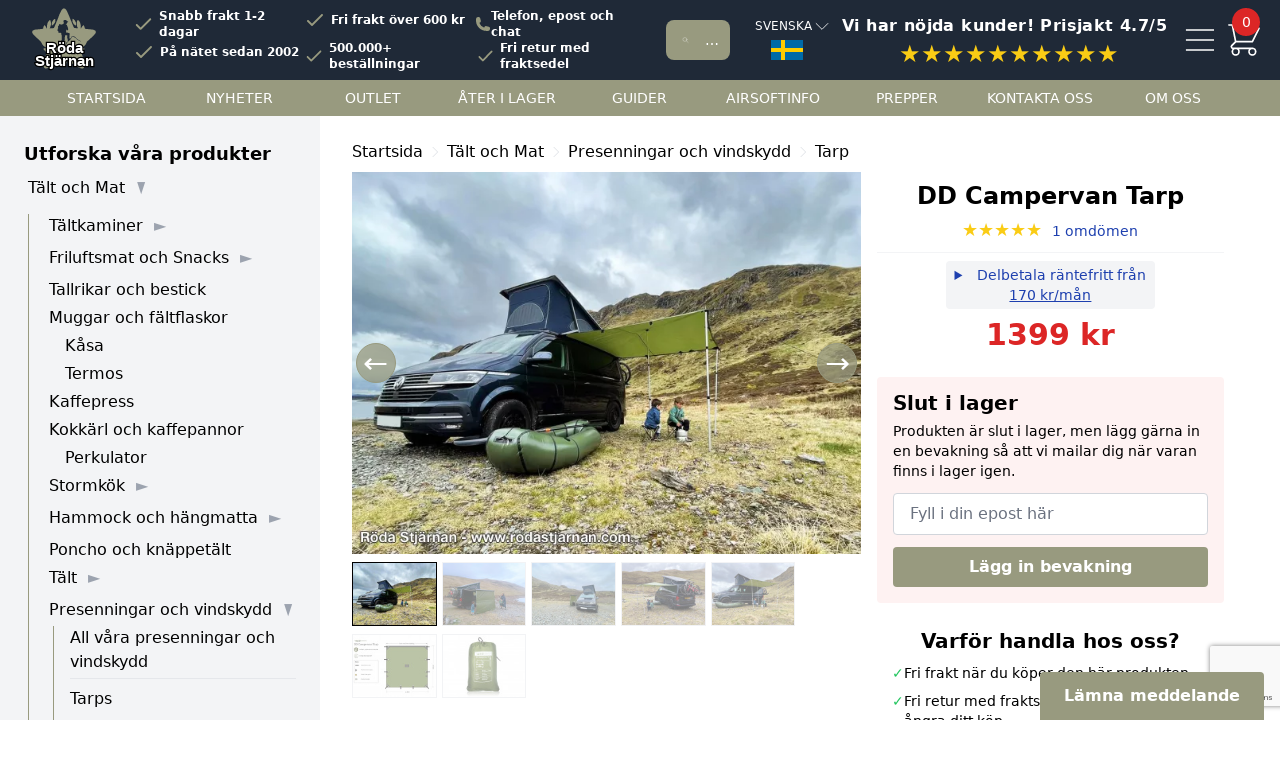

--- FILE ---
content_type: text/html; charset=UTF-8
request_url: https://rodastjarnan.com/talt-och-mat/presenningar-och-vindskydd/dd-campervan-tarp-46169
body_size: 23681
content:
<!doctype html>
<html class="no-js" lang="sv">
<head>
	<meta charset="utf-8" />
	<link rel="dns-prefetch" href="https://productimages.rodastjarnan.com"/>
	<script data-cookieconsent="ignore">
		window.dataLayer = window.dataLayer || [];
		function gtag() {
			dataLayer.push(arguments);
		}
		gtag("consent", "default", {
			ad_personalization: "denied",
			ad_storage: "denied",
			ad_user_data: "denied",
			analytics_storage: "denied",
			functionality_storage: "denied",
			personalization_storage: "denied",
			security_storage: "granted",
			wait_for_update: 500,
		});
		gtag("set", "ads_data_redaction", true);
		gtag("set", "url_passthrough", false);
	</script>
		<script>(function(w,d,s,l,i){w[l]=w[l]||[];w[l].push({'gtm.start':
	new Date().getTime(),event:'gtm.js'});var f=d.getElementsByTagName(s)[0],
	j=d.createElement(s),dl=l!='dataLayer'?'&l='+l:'';j.async=true;j.src=
	'https://www.googletagmanager.com/gtm.js?id='+i+dl;f.parentNode.insertBefore(j,f);
	})(window,document,'script','dataLayer','GTM-P9FJ3L7');</script>
		<script id="Cookiebot" data-culture="sv" src="https://consent.cookiebot.com/uc.js" data-cbid="c26c525d-4ddb-4595-83bd-452320f9a4e6" data-gcm-version="2.0" data-blockingmode="auto" type="text/javascript"></script>
	<meta name="viewport" content="width=device-width, initial-scale=1.0" />
	<title>Köp DD Campervan Tarp och få fri frakt</title>
	<script src="https://analytics.ahrefs.com/analytics.js" data-key="toUuVfJMcW8v5kDO/5dN5Q" defer="true"></script>
	<link rel="canonical" href="https://rodastjarnan.com/talt-och-mat/presenningar-och-vindskydd/dd-campervan-tarp-46169">
	
	
		<script async src="https://www.google.com/recaptcha/api.js"></script>	
	
			<link rel="preload" as="image" href="https://productimages.rodastjarnan.com/talt-och-mat-dd-campervan-tarp-46169-f1.webp"/>
		<meta name="description" content="Open up a whole new world of adventure with the DD Campervan tarp - a lightweight awning system designed to be used with your camper on those..">
	
	<link rel="alternate" href="https://rodastjarnan.com/en/tents-and-cooking/tarps-and-wind-protection/dd-campervan-tarp-46169" hreflang="x-default"><link rel="alternate" href="https://rodastjarnan.com/en/tents-and-cooking/tarps-and-wind-protection/dd-campervan-tarp-46169" hreflang="en"><link rel="alternate" href="https://rodastjarnan.com/no/telt-og-mat/tarps-og-vindbeskyttelse/dd-campervan-tarp-46169" hreflang="no"><link rel="alternate" href="https://rodastjarnan.com/talt-och-mat/presenningar-och-vindskydd/dd-campervan-tarp-46169" hreflang="sv">
	<link rel="stylesheet" href="/static/css/style.css?version=20260121A" />
	<script src="/js/bundle.min.js?version=20260119A" data-cookieconsent="ignore" defer></script>
	<style>[x-cloak] { display: none !important; }</style>
	 <meta property="og:url" content="https://rodastjarnan.com/talt-och-mat/presenningar-och-vindskydd/dd-campervan-tarp-46169" />
<meta property="og:image" content="https://productimages.rodastjarnan.com/talt-och-mat-dd-campervan-tarp-46169-f1.jpg" />
<meta property="og:type" content="website" />
<meta property="og:title" content="Köp DD Campervan Tarp och få fri frakt" />
<meta property="og:description" content="Open up a whole new world of adventure with the DD Campervan tarp - a lightweight awning system designed to be used with your camper on those far-flung trips across counties, countries and continents.    Fits 6mm & 8mm beading channels    The DD Camp..." />
 	
	<script src='https://addrevenue.io/track.js'></script>	
				
				<script>
			window.dataLayer = window.dataLayer || [];
			window.dataLayer.push({
				event: 'view_item',
				ecommerce: {
				items: [{
					item_name: 'DD Campervan Tarp',
					item_id: '46169',
					item_category: 'Tält och Mat',
					item_category2: 'Presenningar och vindskydd',
					price: '1399.00',
					quantity: '1'
				}]
				}	
			});
			window.dataLayer.push({
				event: 'view_item_gar',
				google_event: 'view_item',
				value: 1399.00,
				items: [{
					id: 46169,
					google_business_vertical: 'retail'
				}]
			});
		</script>
		
	
	<script>(function(w,d,t,r,u){var f,n,i;w[u]=w[u]||[],f=function(){var o={ti:"17538388"};o.q=w[u],w[u]=new UET(o),w[u].push("pageLoad")},n=d.createElement(t),n.src=r,n.async=1,n.onload=n.onreadystatechange=function(){var s=this.readyState;s&&s!=="loaded"&&s!=="complete"||(f(),n.onload=n.onreadystatechange=null)},i=d.getElementsByTagName(t)[0],i.parentNode.insertBefore(n,i)})(window,document,"script","https://bat.bing.com/bat.js","uetq");</script>
	<link rel="icon" href="/favicon.ico" sizes="any">
	<link rel="icon" href="/icon.svg" type="image/svg+xml">
	<link rel="apple-touch-icon" href="/apple-touch-icon.png">
	<link rel="manifest" href="/manifest.webmanifest">
	<style>.sv\:hidden { display:none; }</style>
</head>
<body x-data="site" @productaddedtocartfetchcartnumber.window="fetchCartNumber()" :class="disableScroll ? 'overflow-hidden' : ''"  class="pt-20" x-on:keydown.escape="allFalse()" x-init="setVariables('xCzVTZkX6tgwdS9ymBSm1aTm1xkgoGlv9ElJ1F0R', 600)">
		<noscript><iframe src="https://www.googletagmanager.com/ns.html?id=GTM-P9FJ3L7"
	height="0" width="0" style="display:none;visibility:hidden"></iframe></noscript>
		<script>euro_sek_rate = 1;</script>
	<div class="fixed top-0 left-0 right-0 w-full z-30 bg-gray-800 h-20 flex items-center text-white">
		<div class="ml-4 mr-1 lg:ml-8">
			<a href="/"><svg class="h-16 w-16 mx-auto aspect-square"><use xlink:href="/images/icons1.svg#logoWithText"></use></svg></a>
		</div>
		<div class="hidden lg:block lg:w-[22rem] xl:w-[38rem] lg:pl-[1rem] xl:pl-[2rem] text-xs xl:font-semibold">
			<div class="grid lg:grid-cols-2 xl:grid-cols-3 stroke-2">
				<div>
					<div class="flex items-center">
						<svg class="checkmark"><use xlink:href="/images/icons1.svg#checkmark"></use></svg>
						Snabb frakt 1-2 dagar
					</div>
				</div>
				<div>
					<div class="flex items-center">
						<svg class="checkmark"><use xlink:href="/images/icons1.svg#checkmark"></use></svg>
						Fri frakt över 600 kr
					</div>
				</div>
				<div class="flex items-center gap-x-3">
						<svg xmlns="http://www.w3.org/2000/svg" viewBox="0 0 24 24" fill="currentColor" class="text-smozle-green h-4 w-4"><path fill-rule="evenodd" d="M1.5 4.5a3 3 0 0 1 3-3h1.372c.86 0 1.61.586 1.819 1.42l1.105 4.423a1.875 1.875 0 0 1-.694 1.955l-1.293.97c-.135.101-.164.249-.126.352a11.285 11.285 0 0 0 6.697 6.697c.103.038.25.009.352-.126l.97-1.293a1.875 1.875 0 0 1 1.955-.694l4.423 1.105c.834.209 1.42.959 1.42 1.82V19.5a3 3 0 0 1-3 3h-2.25C8.552 22.5 1.5 15.448 1.5 6.75V4.5Z" clip-rule="evenodd" /></svg>
						<a href="/kontakt">Telefon, epost och chat</a>
				</div>
				<div>
					<div class="flex items-center">
						<svg class="checkmark"><use xlink:href="/images/icons1.svg#checkmark"></use></svg>
						På nätet sedan 2002
					</div>
				</div>
				<div class="">
					<div class="flex items-center">
						<svg class="checkmark"><use xlink:href="/images/icons1.svg#checkmark"></use></svg>
						500.000+ beställningar
					</div>
				</div>
				<div class="">
					<div class="flex items-center">
						<svg class="checkmark"><use xlink:href="/images/icons1.svg#checkmark"></use></svg>
						Fri retur med fraktsedel
					</div>
				</div>
			</div>
		</div>
		<div class="flex-1 px-1 lg:mx-4" @click="searchModal=true;disableScroll=true;">
			<div class="h-10 bg-smozle-green rounded-lg flex items-center inline-block">
				<svg class="text-white h-6 w-6 mx-2 lg:mx-4"><use xlink:href="/images/icons1.svg#search"></use></svg>
				<input type="text" class="w-full bg-smozle-green text-sm h-7 placeholder-white truncate mr-2 outline-none" x-bind:placeholder="window.innerWidth<450?'Sök':'Sök bland 5.000+ produkter'" placeholder="Sök">
			</div>
		</div>

		<div class="border border-gray-800 hover:border-gray-300 rounded px-1 pt-1 pb-2 text-xs cursor-pointer" @click="show=!show" x-data="{show: false}">
			<span class="uppercase mb-1 inline-block flex items-center">
				Svenska
				<svg :class="show ? '-rotate-90' : ''" class="rotate-90 inline-block h-5 stroke-1 w-5"><use xlink:href="/images/icons1.svg#chevron"></use></svg>
			</span>
			<img src="/images/swedish_flag.svg" alt="Svenska flaggan" class="w-8 ml-4" width="32" height="20">
			<div class="bg-gray-100 py-4 text-gray-600 w-full lg:w-96 left-0 lg:left-auto lg:-ml-20 top-20 text-sm absolute z-50 rounded shadow px-4 py-2 cursor-pointer" x-cloak x-show="show">
				<p class="uppercase font-semibold text-gray-500 mb-4 flex items-center justify-between">
	Språk och valuta	<span class="cursor-pointer">
		<svg class="h-8 w-8 stroke-2 inline"><use xlink:href="/images/icons1.svg#close"></use></svg>
		<span>Stäng</span>
	</span>
</p>
	<div class="text-left bg-white hover:bg-gray-50 rounded mb-2 py-2 px-2 cursor-pointer border-gray-50 border hover:border-gray-400" onClick="location.href='https://rodastjarnan.com/localization?from=sv&to=sv'">
		<div class="flex items-start gap-x-2">
			<input type="radio" name="locale_selector"  checked  class="h-5 w-5 cursor-pointer">
			<div class="">
				Svenska - kr
							</div>
		</div>
	</div>
	<div class="text-left bg-white hover:bg-gray-50 rounded mb-2 py-2 px-2 cursor-pointer border-gray-50 border hover:border-gray-400" onClick="location.href='https://rodastjarnan.com/localization?from=sv&to=en'">
		<div class="flex items-start gap-x-2">
			<input type="radio" name="locale_selector"  class="h-5 w-5 cursor-pointer">
			<div class="">
				English - $, €, £
									<div class="text-xs font-semibold">World wide shipping</div>
							</div>
		</div>
	</div>
	<div class="text-left bg-white hover:bg-gray-50 rounded mb-2 py-2 px-2 cursor-pointer border-gray-50 border hover:border-gray-400" onClick="location.href='https://rodastjarnan.com/localization?from=sv&to=no'">
		<div class="flex items-start gap-x-2">
			<input type="radio" name="locale_selector"  class="h-5 w-5 cursor-pointer">
			<div class="">
				Norsk - NOK
							</div>
		</div>
	</div>

			</div>
		</div>

		<div class="hidden md:block lg:w-60 xl:w-96 text-center cursor-pointer" x-data="{show:0}" @click="window.open('https://www.prisjakt.nu/butiksinfo.php?f=29320', '_blank').focus()">
			<p class="text-xs xl:text-base font-semibold tracking-wide mr-2">Vi har nöjda kunder! Prisjakt 4.7/5</p>
			<p class="text-yellow-400 h-5 xl:h-7 text-2xl">★★★★★★★★★★</p>
		</div>
		<div class="mr-2 lg:mr-4">
			<div class="flex items-center justify-center">
				<svg @click="document.getElementById('hamburger_menu_destination').innerHTML=document.getElementById('left_side_menu').innerHTML;showMenu=true;disableScroll=true;" class="w-10 cursor-pointer h-10 aspect-square mr-1"><use xlink:href="/images/icons1.svg#menu"></use></svg>
				<div @click="fetchCart(true, true)" class="relative">
					<svg class="h-10 aspect-square cursor-pointer w-10"><use xlink:href="/images/icons1.svg#cart"></use></svg>
					<div :class="cart_addedToCartAtTime ? 'animate-bounce' : ''" class="w-7 cursor-pointer bg-red-600 h-7 aspect-square -top-3 text-sm right-1 flex items-center justify-center absolute rounded-full" x-text="parseInt(cartNumber)>=0 ? parseInt(cartNumber) : ''"></div>
				</div>
			</div>
		</div>
	</div>
	<div class="bg-gray-800 text-white hidden md:block lg:hidden lg:h-9 pb-2">
		<div class="flex justify-around text-xs">
			<div class="flex items-center">
				<svg xmlns="http://www.w3.org/2000/svg" class="checkmark" fill="none" viewBox="0 0 24 24" stroke="currentColor"><path stroke-linecap="round" stroke-linejoin="round" stroke-width="2" d="M5 13l4 4L19 7" /></svg>
				Snabb frakt 1-2 dagar
			</div>
			<div class="flex items-center">
				<svg xmlns="http://www.w3.org/2000/svg" class="checkmark" fill="none" viewBox="0 0 24 24" stroke="currentColor"><path stroke-linecap="round" stroke-linejoin="round" stroke-width="2" d="M5 13l4 4L19 7" /></svg>
				</svg>
				Fri frakt över 600 kr
			</div>
		
			<div class="flex items-center">
				<svg xmlns="http://www.w3.org/2000/svg" class="checkmark" fill="none" viewBox="0 0 24 24" stroke="currentColor"><path stroke-linecap="round" stroke-linejoin="round" stroke-width="2" d="M5 13l4 4L19 7" /></svg>
				Fri retur med fraktsedel
			</div>
		
			<div class="flex items-center">
				<svg xmlns="http://www.w3.org/2000/svg" class="checkmark" fill="none" viewBox="0 0 24 24" stroke="currentColor"><path stroke-linecap="round" stroke-linejoin="round" stroke-width="2" d="M5 13l4 4L19 7" /></svg>
				På nätet sedan 2002
			</div>
	
			<div class="flex items-center">
				<svg xmlns="http://www.w3.org/2000/svg" class="checkmark" fill="none" viewBox="0 0 24 24" stroke="currentColor"><path stroke-linecap="round" stroke-linejoin="round" stroke-width="2" d="M5 13l4 4L19 7" /></svg>
				</svg>
				500.000+ beställningar
			</div>
		</div>
	</div>
	<div class="bg-smozle-green text-white hidden lg:block px-10 lg:h-9">
		<div class="flex justify-around uppercase text-sm">
			<a href="/" class="contentMenuItem">Startsida</a>
			<a href="/nyheter" class="contentMenuItem">Nyheter</a>
			<a href="/kampanj" class="contentMenuItem">Outlet</a>
			<a href="/backinstock" class="contentMenuItem">Åter i lager</a>
			<a href="/guider" class="contentMenuItem">Guider</a>
							<a href="/airsoftinfo" class="contentMenuItem">Airsoftinfo</a>
						<a href="/prepper" class="contentMenuItem">Prepper</a>
			<a href="/kontakt" class="contentMenuItem">Kontakta oss</a>
			<a href="/om-oss" class="contentMenuItem">Om oss</a>
		</div>
	</div>

	<div x-cloak x-show="searchModal" class="bg-gray-900/50 backdrop-blur-sm top-0 bottom-0 fixed w-full z-40 overflow-auto" x-intersect="textInputInFocus();searchInitialized=true;getUID();" x-data="Search('514KU1O7TD', '2a49e56035c772f8afac836639d3dbce', 'production_products','', ['M90', 'Vattenfilter', 'Tarp', 'Tältkamin', 'Ryggsäck', 'Yllefilt', 'Paracord'], 'https://rodastjarnan.com/api/search/no_results/feedback', 'sv', [], [], [])" x-on:convertedobjectids.window="convertedObjectIDs($event.detail.objectIDs)" x-on:clickedobjectidsaftersearch.window="clickedObjectIDsAfterSearch($event.detail.url, 
	[$event.detail.objectIDs], $event.detail.position, $event.detail.queryID)">
		<div class="bg-white pb-4 top-0 absolute w-full z-50 rounded-b lg:w-1/2 lg:left-[25%]" @click.away="allFalse()">
			<div class="p-4" x-html="getGUISnippet()"></div>
		</div>
	</div>

	<!-- Menu start -->
	<div x-cloak x-show="showMenu" class="bg-gray-900/50 backdrop-blur-sm top-0 bottom-0 fixed w-full z-40 overflow-auto" @click.away="showMenu=!showMenu;disableScroll=!disableScroll">
		<div class="bg-white w-full md:w-5/6 lg:w-2/3 lg:shadow fixed right-0 lg:left-auto right-0 top-0 bottom-0 h-screen z-40 overflow-x-auto overflow-y-scroll" @click.away="showMenu=!showMenu;disableScroll=!disableScroll">
			<div class="px-4 pt-2 lg:mx-4 mt-2 rounded">
				<div class="h-12 bg-gray-50 hover:bg-gray-100 text-gray-600 border rounded-lg flex items-center inline-block cursor-pointer" @click="showMenu=!showMenu;searchModal=true;disableScroll=true;">
					<svg class="h-6 w-6 ml-4 mr-2 lg:mx-2"><use xlink:href="/images/icons1.svg#search"></use></svg>
					<span x-text="window.innerWidth<450?'Sök':'Sök bland 5.000+ produkter'"></span>
				</div>
			</div>
			<div class="hidden flex mt-5 border-b border-gray-200 pb-3 px-4">
				<span class="bg-blue-200 flex-1 font-bold text-xl">Meny</span>
				<span class="bg-blue-200 flex-1 font-bold text-xl pl-[9rem]">Meny</span>
				<span class="text-right"><svg @click="allFalse()" class="h-8 w-8 stroke-2"><use xlink:href="/images/icons1.svg#close"></use></svg></span>
			</div>
			<div class="grid lg:grid-cols-2 relative">
				<div class="hidden lg:block pl-4 lg:pl-12 font-bold text-xl mt-5 border-b border-gray-200 pb-2 px-4">Produkter</div>
				<div class="hidden lg:block px-8 font-bold text-xl mt-5 border-b border-gray-200 pb-2 px-4">Innehåll</div>
				<span class="absolute top-4 right-4"><svg @click="allFalse()" class="h-8 w-8 stroke-2"><use xlink:href="/images/icons1.svg#close"></use></svg></span>
				<div class="hidden lg:block px-4 lg:pl-12 pt-2">
					<div id="hamburger_menu_destination"></div>
				</div>
				<div class="lg:hidden px-8 font-bold text-xl mt-5 border-b border-gray-200 pb-2 px-4">Innehåll</div>
									<div class="px-4" x-html="getRightColumnInMenuGUISnippet([[&quot;Nyheter&quot;,&quot;\/nyheter&quot;],[&quot;Outlet&quot;,&quot;\/kampanj&quot;],[&quot;\u00c5ter i lager&quot;,&quot;\/backinstock&quot;],[&quot;Guider&quot;,&quot;\/guider&quot;],[&quot;Airsoftinfo&quot;,&quot;\/airsoftinfo&quot;],[&quot;Prepper&quot;,&quot;\/prepper&quot;],[&quot;Kontakta oss&quot;,&quot;\/kontakt&quot;],[&quot;Om oss&quot;,&quot;\/om-oss&quot;]])"></div>
							</div>
			<div class="h-24"></div>
		</div>
	</div>
	<!-- Menu end -->

	<!-- Cart start -->
	<div x-cloak x-show="showCart" class="bg-gray-900/50 backdrop-blur-sm top-0 bottom-0 fixed w-full z-40 overflow-auto">
		<div class="right-0 lg:left-auto bg-white w-full md:w-5/6 lg:w-3/5 xl:w-2/5 lg:shadow fixed right-0 top-0 bottom-0 z-50 overflow-auto" @click.away="showCart=!showCart;disableScroll=!disableScroll;highlightedProductID=false;">
			<div class="bg-white h-22 lg:h-18 fixed w-full md:w-5/6 lg:w-3/5 xl:w-2/5 top-0 right-0 lg:left-auto flex pt-6 pb-4 px-4">
				<span class="font-bold text-xl">Kundkorg</span>
				<span x-cloak x-show="parseInt(cartNumber)>0" x-text="parseInt(cartNumber)>=0 ? cartNumber : ''" class="inline-block flex justify-center items-center bg-smozle-green text-gray-100 h-7 w-7 rounded-full ml-3"></span>
				<p class="flex-1 px-4 text-center" x-html="getGUISnippetOfFreeShippingInSideCart()"></p>
				<span class="text-right">
					<svg @click="allFalse()" class="h-8 w-8 stroke-2"><use xlink:href="/images/icons1.svg#close"></use></svg>
				</span>
			</div>
			<div class="pt-[3.25rem] mt-4 gap-y-4 space-x-2">
				<div class="bg-gray-100 text-xs text-gray-600 mb-4 py-1 pt-2 mt-4 lg:mt-0">
					<div class="flex justify-center items-center gap-x-4" x-html="getGUISnippetOfUSPsInSideCart()"></div>
				</div>
				<div x-html="getGUISnippetOfSideCart()"></div>
				<div x-cloak x-show="show_additionals && cart_rows.length > 0" id="additionalProductsInCartDrawer"></div>
				<div x-cloak x-show="cart_rows.length===0 && cart_cartInitialized">
					<span class="block text-lg font-semibold text-center my-8">Din kundkorg är tom</span>
					<template x-for="link in [['/nyheter', 'Nya produkter i vårt sortiment'],['/kampanj', 'Outlet - varor med nedsatt pris'],['/backinstock', 'Produkter som är åter i lager']]">
						<p class="text-center mb-2 w-[16rem] bg-smozle-green mx-auto text-center text-white rounded py-1">
							<a x-bind:href="link[0]" class="" x-text="link[1]"></a>
						</p>
					</template>
				</div>
			</div>

			<div class="h-44"></div>
			<div class="lg:left-auto w-full md:w-5/6 lg:w-3/5 xl:w-2/5 fixed bottom-0 bg-white lg:mx-auto right-0 border-t-[1rem] border-gray-100 px-4 py-4 mt-4">
				<span class="pb-2 inline-block w-full text-center font-semibold text-lg text-gray-600" x-text="'Totalt ' + cart_totalAmount() + ' kr'"></span>
				<a href="https://rodastjarnan.com/kundvagn" class="mt-2 flex items-center justify-center inline-block text-center w-full rounded bg-green-500 text-white font-semibold py-2">
	            	<svg class="h-6 w-6 mr-2 stroke-2"><use xlink:href="/images/icons1.svg#cart"></use></svg>
					Gå till kassan
				</a>
				<span class="cursor-pointer mt-2 inline-block text-center w-full rounded bg-gray-100 text-gray-600 py-2 text-sm" @click="allFalse()">fortsätt handla</span>
	        </div>
		</div>
	</div>
	<!-- Cart end -->
	
	<div class="grid grid-cols-12">
					<div class="bg-gray-100 hidden lg:block lg:col-span-3">
					<div class="px-6 pt-4 pb-0">
				<p class="font-semibold text-lg py-2">Utforska våra produkter</p>
				<div id="left_side_menu"><details class="border-b mb-1"  open >
			<summary class="arrow_on_right_side inline cursor-pointer mb-1.5 text-gray-400 hover:text-gray-500">
				<span class=" pl-1 text-black ">
										<a href="/talt-och-mat" class="hover:text-gray-500">Tält och Mat</a>
				</span>
			</summary>
			<div class="pl-5 my-2 ml-1 border-l border-smozle-green">
													<div class="pb-1">
													<details >
								<summary class="arrow_on_right_side inline cursor-pointer mb-1 text-gray-400 hover:text-gray-500">
									<span class=" text-black ">
																				<a href="/talt-och-mat/taltkaminer" class="hover:text-gray-500">Tältkaminer</a>
									</span>
								</summary>
								<div class="pl-4 border-l border-smozle-green ml-1">
																			<div class="pb-1  border-b mb-2 ">
																																			<a href="/talt-och-mat/taltkaminer" class="hover:text-gray-500">
																						 Alla våra tältkaminer 											 </a> 										</div>
																			<div class="pb-1 ">
																																			<a href="/talt-och-mat/taltkaminer/taltkaminer-stal" class="hover:text-gray-500">
																						 Tältkaminer stål 											 </a> 										</div>
																			<div class="pb-1 ">
																																			<a href="/talt-och-mat/taltkaminer/taltkaminer-titan" class="hover:text-gray-500">
																						 Tältkaminer titan 											 </a> 										</div>
																			<div class="pb-1 ">
																																			<a href="/talt-och-mat/taltkaminer/rokror-och-taltgenomforing" class="hover:text-gray-500">
																						 Rökrör och tältgenomföring 											 </a> 										</div>
																			<div class="pb-1 ">
																																			<a href="/talt-och-mat/taltkaminer/markskydd" class="hover:text-gray-500">
																						 Markskydd 											 </a> 										</div>
																			<div class="pb-1 ">
																																			<a href="/talt-och-mat/taltkaminer/ugnar" class="hover:text-gray-500">
																						 Ugnar 											 </a> 										</div>
																			<div class="pb-1 ">
																																			<a href="/talt-och-mat/taltkaminer/vattenvarmare" class="hover:text-gray-500">
																						 Vattenvärmare 											 </a> 										</div>
																			<div class="pb-1 ">
																																			<a href="/talt-och-mat/taltkaminer/tillbehor" class="hover:text-gray-500">
																						 Tillbehör 											 </a> 										</div>
																			<div class="pb-1 ">
																																			<a href="/talt-och-mat/taltkaminer/reservdelar" class="hover:text-gray-500">
																						 Reservdelar 											 </a> 										</div>
																	</div>
							</details>
											</div>
									<div class="pb-1">
													<details >
								<summary class="arrow_on_right_side inline cursor-pointer mb-1 text-gray-400 hover:text-gray-500">
									<span class=" text-black ">
																				<a href="/talt-och-mat/friluftsmat-och-snacks" class="hover:text-gray-500">Friluftsmat och Snacks</a>
									</span>
								</summary>
								<div class="pl-4 border-l border-smozle-green ml-1">
																			<div class="pb-1  border-b mb-2 ">
																																			<a href="/talt-och-mat/friluftsmat-och-snacks" class="hover:text-gray-500">
																						 All vår friluftsmat 											 </a> 										</div>
																			<div class="pb-1 ">
																																			<a href="/talt-och-mat/friluftsmat-och-snacks/frystorkad-mat" class="hover:text-gray-500">
																						 Frystorkad mat 											 </a> 										</div>
																			<div class="pb-1 ">
																																			<a href="/talt-och-mat/friluftsmat-och-snacks/mjukkonserver" class="hover:text-gray-500">
																						 Mjukkonserver 											 </a> 										</div>
																			<div class="pb-1 ">
																																			<a href="/talt-och-mat/friluftsmat-och-snacks/mre" class="hover:text-gray-500">
																						 MRE 											 </a> 										</div>
																			<div class="pb-1 ">
																																			<a href="/talt-och-mat/friluftsmat-och-snacks/faltransoner" class="hover:text-gray-500">
																						 Fältransoner 											 </a> 										</div>
																			<div class="pb-1 ">
																																			<a href="/talt-och-mat/friluftsmat-och-snacks/snacks-och-bars" class="hover:text-gray-500">
																						 Snacks och bars 											 </a> 										</div>
																			<div class="pb-1 ">
																																			<a href="/talt-och-mat/friluftsmat-och-snacks/mat-med-lang-hallbarhet" class="hover:text-gray-500">
																						 Mat med lång hållbarhet 											 </a> 										</div>
																			<div class="pb-1 ">
																																			<a href="/talt-och-mat/friluftsmat-och-snacks/dryck" class="hover:text-gray-500">
																						 Dryck 											 </a> 										</div>
																			<div class="pb-1  mt-1 text-xs text-gray-600 uppercase border-t pt-2 ">
																						 Populära varumärken 																					</div>
																			<div class="pb-1 ">
																																			<a href="/talt-och-mat/friluftsmat-och-snacks/24-hour-meals" class="hover:text-gray-500">
																						 24 Hour Meals 											 </a> 										</div>
																			<div class="pb-1 ">
																																			<a href="/talt-och-mat/friluftsmat-och-snacks/real-turmat" class="hover:text-gray-500">
																						 REAL Turmat 											 </a> 										</div>
																			<div class="pb-1 ">
																																			<a href="/talt-och-mat/friluftsmat-och-snacks/bla-band" class="hover:text-gray-500">
																						 Blå Band 											 </a> 										</div>
																			<div class="pb-1 ">
																																			<a href="/talt-och-mat/friluftsmat-och-snacks/food-force" class="hover:text-gray-500">
																						 Food Force 											 </a> 										</div>
																	</div>
							</details>
											</div>
									<div class="pb-1">
													<div class="">
																										<a href="/talt-och-mat/tallrikar-och-bestick" class="hover:text-gray-500">
																 Tallrikar och bestick 																 </a> 							</div>
											</div>
									<div class="pb-1">
													<div class="">
																										<a href="/talt-och-mat/muggar-och-faltflaskor" class="hover:text-gray-500">
																 Muggar och fältflaskor 																 </a> 							</div>
											</div>
									<div class="pb-1">
													<div class=" pl-4 ">
																										<a href="/talt-och-mat/muggar-och-faltflaskor/kasa" class="hover:text-gray-500">
																 Kåsa 																 </a> 							</div>
											</div>
									<div class="pb-1">
													<div class=" pl-4 ">
																										<a href="/talt-och-mat/muggar-och-faltflaskor/termos" class="hover:text-gray-500">
																 Termos 																 </a> 							</div>
											</div>
									<div class="pb-1">
													<div class="">
																										<a href="/talt-och-mat/muggar-och-faltflaskor/kaffepress" class="hover:text-gray-500">
																 Kaffepress 																 </a> 							</div>
											</div>
									<div class="pb-1">
													<div class="">
																										<a href="/talt-och-mat/kokkarl-och-kaffepannor" class="hover:text-gray-500">
																 Kokkärl och kaffepannor 																 </a> 							</div>
											</div>
									<div class="pb-1">
													<div class=" pl-4 ">
																										<a href="/talt-och-mat/kokkarl-och-kaffepannor/perkulator" class="hover:text-gray-500">
																 Perkulator 																 </a> 							</div>
											</div>
									<div class="pb-1">
													<details >
								<summary class="arrow_on_right_side inline cursor-pointer mb-1 text-gray-400 hover:text-gray-500">
									<span class=" text-black ">
																				<a href="/talt-och-mat/stormkok" class="hover:text-gray-500">Stormkök</a>
									</span>
								</summary>
								<div class="pl-4 border-l border-smozle-green ml-1">
																			<div class="pb-1 ">
																																			<a href="/talt-och-mat/stormkok/gasolkok" class="hover:text-gray-500">
																						 Gasolkök 											 </a> 										</div>
																			<div class="pb-1 ">
																																			<a href="/talt-och-mat/stormkok/spritkok" class="hover:text-gray-500">
																						 Spritkök 											 </a> 										</div>
																			<div class="pb-1 ">
																																			<a href="/talt-och-mat/stormkok/hobo-stove" class="hover:text-gray-500">
																						 Hobo stove 											 </a> 										</div>
																			<div class="pb-1 ">
																																			<a href="/talt-och-mat/stormkok/bensinkok" class="hover:text-gray-500">
																						 Bensinkök 											 </a> 										</div>
																			<div class="pb-1 ">
																																			<a href="/talt-och-mat/stormkok/vedkok" class="hover:text-gray-500">
																						 Vedkök 											 </a> 										</div>
																			<div class="pb-1 ">
																																			<a href="/talt-och-mat/stormkok/rocket-stove" class="hover:text-gray-500">
																						 Rocket Stove 											 </a> 										</div>
																			<div class="pb-1 ">
																																			<a href="/talt-och-mat/stormkok/campingugn" class="hover:text-gray-500">
																						 Campingugn 											 </a> 										</div>
																			<div class="pb-1 ">
																																			<a href="/talt-och-mat/stormkok/eldfat" class="hover:text-gray-500">
																						 Eldfat 											 </a> 										</div>
																			<div class="pb-1 ">
																																			<a href="/talt-och-mat/stormkok/bransle" class="hover:text-gray-500">
																						 Bränsle 											 </a> 										</div>
																			<div class="pb-1 ">
																																			<a href="/talt-och-mat/stormkok/tillbehor" class="hover:text-gray-500">
																						 Tillbehör 											 </a> 										</div>
																	</div>
							</details>
											</div>
									<div class="pb-1">
													<details >
								<summary class="arrow_on_right_side inline cursor-pointer mb-1 text-gray-400 hover:text-gray-500">
									<span class=" text-black ">
																				<a href="/talt-och-mat/hammock-och-hangmatta" class="hover:text-gray-500">Hammock och hängmatta</a>
									</span>
								</summary>
								<div class="pl-4 border-l border-smozle-green ml-1">
																			<div class="pb-1  border-b mb-2 ">
																																			<a href="/talt-och-mat/hammock-och-hangmatta" class="hover:text-gray-500">
																						 All våra hammockar och hängmattor 											 </a> 										</div>
																			<div class="pb-1 ">
																																			<a href="/talt-och-mat/hammock-och-hangmatta/hangmattor" class="hover:text-gray-500">
																						 Hängmattor 											 </a> 										</div>
																			<div class="pb-1 ">
																																			<a href="/talt-och-mat/hammock-och-hangmatta/under-quilt-och-isolering" class="hover:text-gray-500">
																						 Under quilt och isolering 											 </a> 										</div>
																			<div class="pb-1 ">
																																			<a href="/talt-och-mat/hammock-och-hangmatta/hammock-tillbehor" class="hover:text-gray-500">
																						 Hammock tillbehör 											 </a> 										</div>
																	</div>
							</details>
											</div>
									<div class="pb-1">
													<div class="">
																										<a href="/talt-och-mat/poncho-och-knappetalt" class="hover:text-gray-500">
																 Poncho och knäppetält 																 </a> 							</div>
											</div>
									<div class="pb-1">
													<details >
								<summary class="arrow_on_right_side inline cursor-pointer mb-1 text-gray-400 hover:text-gray-500">
									<span class=" text-black ">
																				<a href="/talt-och-mat/talt" class="hover:text-gray-500">Tält</a>
									</span>
								</summary>
								<div class="pl-4 border-l border-smozle-green ml-1">
																			<div class="pb-1  border-b mb-2 ">
																																			<a href="/talt-och-mat/talt" class="hover:text-gray-500">
																						 Alla våra tält 											 </a> 										</div>
																			<div class="pb-1 ">
																																			<a href="/talt-och-mat/talt/enmanstalt" class="hover:text-gray-500">
																						 Enmanstält 											 </a> 										</div>
																			<div class="pb-1 ">
																																			<a href="/talt-och-mat/talt/2-mannatalt" class="hover:text-gray-500">
																						 2-mannatält 											 </a> 										</div>
																			<div class="pb-1 ">
																																			<a href="/talt-och-mat/talt/3-mannatalt" class="hover:text-gray-500">
																						 3-mannatält 											 </a> 										</div>
																			<div class="pb-1 ">
																																			<a href="/talt-och-mat/talt/4-mannatalt" class="hover:text-gray-500">
																						 4-mannatält 											 </a> 										</div>
																			<div class="pb-1 ">
																																			<a href="/talt-och-mat/talt/lattviktstalt" class="hover:text-gray-500">
																						 Lättviktstält 											 </a> 										</div>
																			<div class="pb-1 ">
																																			<a href="/talt-och-mat/talt/innertalt-och-insektsnat" class="hover:text-gray-500">
																						 Innertält och insektsnät 											 </a> 										</div>
																			<div class="pb-1 ">
																																			<a href="/talt-och-mat/talt/tipi" class="hover:text-gray-500">
																						 Tipi tält 											 </a> 										</div>
																			<div class="pb-1 ">
																																			<a href="/talt-och-mat/talt/lavvu" class="hover:text-gray-500">
																						 Lavvu 											 </a> 										</div>
																			<div class="pb-1 ">
																																			<a href="/talt-och-mat/talt/sovsacksoverdrag-och-bivy-bag" class="hover:text-gray-500">
																						 Sovsäcksöverdrag och Bivy Bag 											 </a> 										</div>
																			<div class="pb-1 ">
																																			<a href="/talt-och-mat/talt/talt-for-kamin" class="hover:text-gray-500">
																						 Tält för kamin 											 </a> 										</div>
																			<div class="pb-1 ">
																																			<a href="/talt-och-mat/talt/talt-tillbehor" class="hover:text-gray-500">
																						 Tält tillbehör 											 </a> 										</div>
																			<div class="pb-1 ">
																																			<a href="/talt-och-mat/talt/knappetalt" class="hover:text-gray-500">
																						 Knäppetält 											 </a> 										</div>
																			<div class="pb-1 ">
																																			<a href="/talt-och-mat/talt/taltgolv" class="hover:text-gray-500">
																						 Tältgolv 											 </a> 										</div>
																	</div>
							</details>
											</div>
									<div class="pb-1">
													<details  open >
								<summary class="arrow_on_right_side inline cursor-pointer mb-1 text-gray-400 hover:text-gray-500">
									<span class=" text-black ">
																				<a href="/talt-och-mat/presenningar-och-vindskydd" class="hover:text-gray-500">Presenningar och vindskydd</a>
									</span>
								</summary>
								<div class="pl-4 border-l border-smozle-green ml-1">
																			<div class="pb-1  border-b mb-2 ">
																																			<a href="/talt-och-mat/presenningar-och-vindskydd" class="hover:text-gray-500">
																						 All våra presenningar och vindskydd 											 </a> 										</div>
																			<div class="pb-1 ">
																																			<a href="/talt-och-mat/presenningar-och-vindskydd/tarps" class="hover:text-gray-500">
																						 Tarps 											 </a> 										</div>
																			<div class="pb-1 ">
																																			<a href="/talt-och-mat/presenningar-och-vindskydd/underlagstarp" class="hover:text-gray-500">
																						 Underlagstarp 											 </a> 										</div>
																			<div class="pb-1 ">
																																			<a href="/talt-och-mat/presenningar-och-vindskydd/tarps-tillbehor" class="hover:text-gray-500">
																						 Tarps tillbehör 											 </a> 										</div>
																			<div class="pb-1 ">
																																			<a href="/talt-och-mat/presenningar-och-vindskydd/nodskydd" class="hover:text-gray-500">
																						 Nödskydd 											 </a> 										</div>
																	</div>
							</details>
											</div>
									<div class="pb-1">
													<details >
								<summary class="arrow_on_right_side inline cursor-pointer mb-1 text-gray-400 hover:text-gray-500">
									<span class=" text-black ">
																				<a href="/talt-och-mat/renskinn" class="hover:text-gray-500">Renskinn</a>
									</span>
								</summary>
								<div class="pl-4 border-l border-smozle-green ml-1">
																			<div class="pb-1  border-b mb-2 ">
																																			<a href="/talt-och-mat/renskinn" class="hover:text-gray-500">
																						 Alla våra renskinn 											 </a> 										</div>
																			<div class="pb-1 ">
																																			<a href="/talt-och-mat/sittunderlag/renskinn-sittunderlag" class="hover:text-gray-500">
																						 Renskinn sittunderlag 											 </a> 										</div>
																	</div>
							</details>
											</div>
									<div class="pb-1">
													<div class="">
																										<a href="/talt-och-mat/filtar-och-ullpladar" class="hover:text-gray-500">
																 Filtar och ullplädar 																 </a> 							</div>
											</div>
									<div class="pb-1">
													<div class="">
																										<a href="/talt-och-mat/taltsangar" class="hover:text-gray-500">
																 Tältsängar 																 </a> 							</div>
											</div>
									<div class="pb-1">
													<div class="">
																										<a href="/talt-och-mat/sovsackar" class="hover:text-gray-500">
																 Sovsäckar 																 </a> 							</div>
											</div>
									<div class="pb-1">
													<div class=" pl-4 ">
																										<a href="/talt-och-mat/sovsackar/carinthia" class="hover:text-gray-500">
																 Carinthia sovsäck 																 </a> 							</div>
											</div>
									<div class="pb-1">
													<div class=" pl-4 ">
																										<a href="/talt-och-mat/sovsackar/sovsack-vinter" class="hover:text-gray-500">
																 Sovsäck vinter 																 </a> 							</div>
											</div>
									<div class="pb-1">
													<div class=" pl-4 ">
																										<a href="/talt-och-mat/sovsackar/sovsacksliner" class="hover:text-gray-500">
																 Sovsäcksliner 																 </a> 							</div>
											</div>
									<div class="pb-1">
													<details >
								<summary class="arrow_on_right_side inline cursor-pointer mb-1 text-gray-400 hover:text-gray-500">
									<span class=" text-black ">
																				<a href="/talt-och-mat/sittunderlag" class="hover:text-gray-500">Sittunderlag</a>
									</span>
								</summary>
								<div class="pl-4 border-l border-smozle-green ml-1">
																			<div class="pb-1  border-b mb-2 ">
																																			<a href="/talt-och-mat/sittunderlag" class="hover:text-gray-500">
																						 Alla våra sittunderlag 											 </a> 										</div>
																			<div class="pb-1 ">
																																			<a href="/talt-och-mat/sittunderlag/vikbart-sittunderlag" class="hover:text-gray-500">
																						 Vikbart sittunderlag 											 </a> 										</div>
																			<div class="pb-1 ">
																																			<a href="/talt-och-mat/sittunderlag/renskinn-sittunderlag" class="hover:text-gray-500">
																						 Renskinn sittunderlag 											 </a> 										</div>
																			<div class="pb-1 ">
																																			<a href="/talt-och-mat/sittunderlag/sittunderlag-med-ryggstod" class="hover:text-gray-500">
																						 Sittunderlag med ryggstöd 											 </a> 										</div>
																			<div class="pb-1 ">
																																			<a href="/talt-och-mat/sittunderlag/uppblasbart-sittunderlag" class="hover:text-gray-500">
																						 Uppblåsbart sittunderlag 											 </a> 										</div>
																	</div>
							</details>
											</div>
									<div class="pb-1">
													<details >
								<summary class="arrow_on_right_side inline cursor-pointer mb-1 text-gray-400 hover:text-gray-500">
									<span class=" text-black ">
																				<a href="/talt-och-mat/liggunderlag" class="hover:text-gray-500">Liggunderlag</a>
									</span>
								</summary>
								<div class="pl-4 border-l border-smozle-green ml-1">
																			<div class="pb-1  border-b mb-2 ">
																																			<a href="/talt-och-mat/liggunderlag" class="hover:text-gray-500">
																						 Alla våra liggunderlag 											 </a> 										</div>
																			<div class="pb-1 ">
																																			<a href="/talt-och-mat/liggunderlag/uppblasbart" class="hover:text-gray-500">
																						 Uppblåsbart liggunderlag 											 </a> 										</div>
																			<div class="pb-1 ">
																																			<a href="/talt-och-mat/liggunderlag/sjalvuppblasbart" class="hover:text-gray-500">
																						 Självuppblåsbara liggunderlag 											 </a> 										</div>
																			<div class="pb-1 ">
																																			<a href="/talt-och-mat/liggunderlag/vikbart" class="hover:text-gray-500">
																						 Vikbart liggunderlag 											 </a> 										</div>
																			<div class="pb-1 ">
																																			<a href="/talt-och-mat/liggunderlag/cellplast" class="hover:text-gray-500">
																						 Cellplast liggunderlag 											 </a> 										</div>
																	</div>
							</details>
											</div>
									<div class="pb-1">
													<details >
								<summary class="arrow_on_right_side inline cursor-pointer mb-1 text-gray-400 hover:text-gray-500">
									<span class=" text-black ">
																				<a href="/vattenrening" class="hover:text-gray-500">Vattenrening</a>
									</span>
								</summary>
								<div class="pl-4 border-l border-smozle-green ml-1">
																			<div class="pb-1  border-b mb-2 ">
																																			<a href="/vattenrening" class="hover:text-gray-500">
																						 Alla produkter inom vattenrening 											 </a> 										</div>
																			<div class="pb-1 ">
																																			<a href="/vattenrening/vattenfilter" class="hover:text-gray-500">
																						 Vattenfilter 											 </a> 										</div>
																			<div class="pb-1 ">
																																			<a href="/vattenrening/vattenreningstabletter" class="hover:text-gray-500">
																						 Vattenreningstabletter 											 </a> 										</div>
																			<div class="pb-1 ">
																																			<a href="/vattenrening/ovrigt" class="hover:text-gray-500">
																						 Övrigt 											 </a> 										</div>
																	</div>
							</details>
											</div>
								</div>
		</details>
				<details class="border-b mb-1" >
			<summary class="arrow_on_right_side inline cursor-pointer mb-1.5 text-gray-400 hover:text-gray-500">
				<span class=" pl-1 text-black ">
										<a href="/verktyg-och-utrustning" class="hover:text-gray-500">Verktyg och utrustning</a>
				</span>
			</summary>
			<div class="pl-5 my-2 ml-1 border-l border-smozle-green">
													<div class="pb-1">
													<details >
								<summary class="arrow_on_right_side inline cursor-pointer mb-1 text-gray-400 hover:text-gray-500">
									<span class=" text-black ">
																				<a href="/verktyg-och-utrustning/tandare" class="hover:text-gray-500">Tändare</a>
									</span>
								</summary>
								<div class="pl-4 border-l border-smozle-green ml-1">
																			<div class="pb-1  border-b mb-2 ">
																																			<a href="/verktyg-och-utrustning/tandare" class="hover:text-gray-500">
																						 Alla våra tändare 											 </a> 										</div>
																			<div class="pb-1 ">
																																			<a href="/verktyg-och-utrustning/tandare/stormtandare" class="hover:text-gray-500">
																						 Stormtändare 											 </a> 										</div>
																			<div class="pb-1 ">
																																			<a href="/verktyg-och-utrustning/tandare/zippo-tandare" class="hover:text-gray-500">
																						 Zippo tändare 											 </a> 										</div>
																			<div class="pb-1 ">
																																			<a href="/verktyg-och-utrustning/tandare/elektrisk-tandare" class="hover:text-gray-500">
																						 Elektrisk tändare 											 </a> 										</div>
																			<div class="pb-1 ">
																																			<a href="/verktyg-och-utrustning/tandare/gastandare" class="hover:text-gray-500">
																						 Gaständare 											 </a> 										</div>
																			<div class="pb-1 ">
																																			<a href="/verktyg-och-utrustning/tandare/tandargas-och-bensin" class="hover:text-gray-500">
																						 Tändargas och bensin 											 </a> 										</div>
																	</div>
							</details>
											</div>
									<div class="pb-1">
													<details >
								<summary class="arrow_on_right_side inline cursor-pointer mb-1 text-gray-400 hover:text-gray-500">
									<span class=" text-black ">
																				<a href="/verktyg-och-utrustning/knivar" class="hover:text-gray-500">Knivar</a>
									</span>
								</summary>
								<div class="pl-4 border-l border-smozle-green ml-1">
																			<div class="pb-1  border-b mb-2 ">
																																			<a href="/verktyg-och-utrustning/knivar" class="hover:text-gray-500">
																						 Alla våra knivar 											 </a> 										</div>
																			<div class="pb-1 ">
																																			<a href="/verktyg-och-utrustning/knivar/fallknivar" class="hover:text-gray-500">
																						 Fällknivar 											 </a> 										</div>
																			<div class="pb-1 ">
																																			<a href="/verktyg-och-utrustning/knivar/machete" class="hover:text-gray-500">
																						 Machete 											 </a> 										</div>
																			<div class="pb-1 ">
																																			<a href="/verktyg-och-utrustning/knivar/taljknivar" class="hover:text-gray-500">
																						 Täljknivar 											 </a> 										</div>
																			<div class="pb-1 ">
																																			<a href="/verktyg-och-utrustning/knivar/skolp" class="hover:text-gray-500">
																						 Skölp 											 </a> 										</div>
																			<div class="pb-1 ">
																																			<a href="/verktyg-och-utrustning/knivar/stamjarn" class="hover:text-gray-500">
																						 Stämjärn 											 </a> 										</div>
																			<div class="pb-1 ">
																																			<a href="/verktyg-och-utrustning/knivar/skedknivar" class="hover:text-gray-500">
																						 Skedknivar 											 </a> 										</div>
																			<div class="pb-1 ">
																																			<a href="/verktyg-och-utrustning/knivar/bushcraft-kniv" class="hover:text-gray-500">
																						 Bushcraftkniv 											 </a> 										</div>
																			<div class="pb-1 ">
																																			<a href="/verktyg-och-utrustning/knivar/spantkniv" class="hover:text-gray-500">
																						 Späntkniv 											 </a> 										</div>
																			<div class="pb-1 ">
																																			<a href="/verktyg-och-utrustning/knivar/kastknivar" class="hover:text-gray-500">
																						 Kastknivar 											 </a> 										</div>
																			<div class="pb-1 ">
																																			<a href="/verktyg-och-utrustning/knivar/karambit" class="hover:text-gray-500">
																						 Karambit 											 </a> 										</div>
																			<div class="pb-1 ">
																																			<a href="/verktyg-och-utrustning/knivar/bajonett" class="hover:text-gray-500">
																						 Bajonett 											 </a> 										</div>
																			<div class="pb-1 ">
																																			<a href="/verktyg-och-utrustning/knivar/jaktkniv" class="hover:text-gray-500">
																						 Jaktkniv 											 </a> 										</div>
																			<div class="pb-1 ">
																																			<a href="/verktyg-och-utrustning/knivar/knivblad" class="hover:text-gray-500">
																						 Knivblad 											 </a> 										</div>
																			<div class="pb-1 ">
																																			<a href="/verktyg-och-utrustning/knivar/knivslip-och-brynen" class="hover:text-gray-500">
																						 Knivslip och brynen 											 </a> 										</div>
																			<div class="pb-1  mt-1 border-t pt-2 ">
																																			<a href="/verktyg-och-utrustning/knivar/trasnideri-verktyg" class="hover:text-gray-500">
																						 Träsnideri verktyg 											 </a> 										</div>
																			<div class="pb-1  mt-1 text-xs text-gray-600 uppercase border-t pt-2 ">
																						 Populära varumärken 																					</div>
																			<div class="pb-1 ">
																																			<a href="/verktyg-och-utrustning/knivar/victorinox" class="hover:text-gray-500">
																						 Victorinox 											 </a> 										</div>
																			<div class="pb-1 ">
																																			<a href="/verktyg-och-utrustning/knivar/morakniv" class="hover:text-gray-500">
																						 Morakniv 											 </a> 										</div>
																			<div class="pb-1 ">
																																			<a href="/verktyg-och-utrustning/knivar/beavercraft" class="hover:text-gray-500">
																						 BeaverCraft 											 </a> 										</div>
																	</div>
							</details>
											</div>
									<div class="pb-1">
													<div class="">
																										<a href="/verktyg-och-utrustning/slojdtillbehor" class="hover:text-gray-500">
																 Slöjdtillbehör 																 </a> 							</div>
											</div>
									<div class="pb-1">
													<div class="">
																										<a href="/verktyg-och-utrustning/knivslip" class="hover:text-gray-500">
																 Knivslip 																 </a> 							</div>
											</div>
									<div class="pb-1">
													<div class="">
																										<a href="/verktyg-och-utrustning/multiverktyg" class="hover:text-gray-500">
																 Multiverktyg 																 </a> 							</div>
											</div>
									<div class="pb-1">
													<div class="">
																										<a href="/verktyg-och-utrustning/sagar" class="hover:text-gray-500">
																 Sågar 																 </a> 							</div>
											</div>
									<div class="pb-1">
													<div class="">
																										<a href="/verktyg-och-utrustning/yxor" class="hover:text-gray-500">
																 Yxor 																 </a> 							</div>
											</div>
									<div class="pb-1">
													<div class="">
																										<a href="/verktyg-och-utrustning/hackor" class="hover:text-gray-500">
																 Hackor 																 </a> 							</div>
											</div>
									<div class="pb-1">
													<div class="">
																										<a href="/verktyg-och-utrustning/tandstal" class="hover:text-gray-500">
																 Tändstål 																 </a> 							</div>
											</div>
									<div class="pb-1">
													<div class="">
																										<a href="/verktyg-och-utrustning/tandstickor" class="hover:text-gray-500">
																 Tändstickor 																 </a> 							</div>
											</div>
									<div class="pb-1">
													<div class="">
																										<a href="/verktyg-och-utrustning/nodradio-med-vev" class="hover:text-gray-500">
																 Nödradio med vev 																 </a> 							</div>
											</div>
									<div class="pb-1">
													<div class="">
																										<a href="/verktyg-och-utrustning/bra-att-ha" class="hover:text-gray-500">
																 Bra att ha 																 </a> 							</div>
											</div>
									<div class="pb-1">
													<div class=" pl-4 ">
																										<a href="/verktyg-och-utrustning/bra-att-ha/nodfilt" class="hover:text-gray-500">
																 Nödfilt 																 </a> 							</div>
											</div>
									<div class="pb-1">
													<div class=" pl-4 ">
																										<a href="/verktyg-och-utrustning/bra-att-ha/nodsovsack" class="hover:text-gray-500">
																 Nödsovsäck 																 </a> 							</div>
											</div>
									<div class="pb-1">
													<div class=" pl-4 ">
																										<a href="/verktyg-och-utrustning/bra-att-ha/campingdusch" class="hover:text-gray-500">
																 Campingdusch 																 </a> 							</div>
											</div>
									<div class="pb-1">
													<div class="">
																										<a href="/verktyg-och-utrustning/spadar-och-grav" class="hover:text-gray-500">
																 Spadar och gräv 																 </a> 							</div>
											</div>
									<div class="pb-1">
													<div class="">
																										<a href="/verktyg-och-utrustning/sjukvard" class="hover:text-gray-500">
																 Sjukvård 																 </a> 							</div>
											</div>
									<div class="pb-1">
													<div class="">
																										<a href="/verktyg-och-utrustning/sjukvard/forsta-forband" class="hover:text-gray-500">
																 Första förband 																 </a> 							</div>
											</div>
									<div class="pb-1">
													<div class="">
																										<a href="/verktyg-och-utrustning/rep-och-paracord" class="hover:text-gray-500">
																 Rep och paracord 																 </a> 							</div>
											</div>
									<div class="pb-1">
													<div class=" pl-4 ">
																										<a href="/verktyg-och-utrustning/rep-och-paracord/paracord-armband" class="hover:text-gray-500">
																 Överlevnadsarmband 																 </a> 							</div>
											</div>
									<div class="pb-1">
													<div class="">
																										<a href="/verktyg-och-utrustning/kompass" class="hover:text-gray-500">
																 Kompass 																 </a> 							</div>
											</div>
									<div class="pb-1">
													<div class="">
																										<a href="/verktyg-och-utrustning/karta-och-anteckning" class="hover:text-gray-500">
																 Karta och anteckning 																 </a> 							</div>
											</div>
									<div class="pb-1">
													<div class="">
																										<a href="/verktyg-och-utrustning/karbinhake" class="hover:text-gray-500">
																 Karbinhake 																 </a> 							</div>
											</div>
									<div class="pb-1">
													<div class="">
																										<a href="/verktyg-och-utrustning/kikare" class="hover:text-gray-500">
																 Kikare 																 </a> 							</div>
											</div>
								</div>
		</details>
				<details class="border-b mb-1" >
			<summary class="arrow_on_right_side inline cursor-pointer mb-1.5 text-gray-400 hover:text-gray-500">
				<span class=" pl-1 text-black ">
										<a href="/vattenrening" class="hover:text-gray-500">Vattenrening</a>
				</span>
			</summary>
			<div class="pl-5 my-2 ml-1 border-l border-smozle-green">
													<div class="pb-1">
													<div class="">
																										<a href="/vattenrening/vattenfilter" class="hover:text-gray-500">
																 Vattenfilter 																 </a> 							</div>
											</div>
									<div class="pb-1">
													<div class="">
																										<a href="/vattenrening/vattenreningstabletter" class="hover:text-gray-500">
																 Vattenreningstabletter 																 </a> 							</div>
											</div>
									<div class="pb-1">
													<div class="">
																										<a href="/vattenrening/ovrigt" class="hover:text-gray-500">
																 Övrigt 																 </a> 							</div>
											</div>
								</div>
		</details>
				<details class="border-b mb-1" >
			<summary class="arrow_on_right_side inline cursor-pointer mb-1.5 text-gray-400 hover:text-gray-500">
				<span class=" pl-1 text-black ">
										<a href="/belysning" class="hover:text-gray-500">Belysning</a>
				</span>
			</summary>
			<div class="pl-5 my-2 ml-1 border-l border-smozle-green">
													<div class="pb-1">
													<div class="">
																										<a href="/belysning/pannlampa" class="hover:text-gray-500">
																 Pannlampa 																 </a> 							</div>
											</div>
									<div class="pb-1">
													<div class="">
																										<a href="/belysning/ficklampa" class="hover:text-gray-500">
																 Ficklampa 																 </a> 							</div>
											</div>
									<div class="pb-1">
													<div class="">
																										<a href="/belysning/fotogenlampa" class="hover:text-gray-500">
																 Fotogenlampa 																 </a> 							</div>
											</div>
									<div class="pb-1">
													<div class=" pl-4 ">
																										<a href="/belysning/veke-oljelampa" class="hover:text-gray-500">
																 Veke oljelampa 																 </a> 							</div>
											</div>
									<div class="pb-1">
													<div class="">
																										<a href="/belysning/ljuslykta" class="hover:text-gray-500">
																 Ljuslykta 																 </a> 							</div>
											</div>
									<div class="pb-1">
													<div class="">
																										<a href="/belysning/glowsticks" class="hover:text-gray-500">
																 Glowsticks 																 </a> 							</div>
											</div>
									<div class="pb-1">
													<div class=" mt-1 text-xs text-gray-600 uppercase border-t pt-2 ">
																 Populärt 																							</div>
											</div>
									<div class="pb-1">
													<div class="">
																										<a href="/belysning/fotogenlampa/feuerhand-fotogenlampor" class="hover:text-gray-500">
																 Feuerhand fotogenlampor 																 </a> 							</div>
											</div>
									<div class="pb-1">
													<div class="">
																										<a href="/belysning/fotogenlampa/stromshaga-fotogenlampor" class="hover:text-gray-500">
																 Strömshaga fotogenlampor 																 </a> 							</div>
											</div>
								</div>
		</details>
				<details class="border-b mb-1" >
			<summary class="arrow_on_right_side inline cursor-pointer mb-1.5 text-gray-400 hover:text-gray-500">
				<span class=" pl-1 text-black ">
										<a href="/bara-och-forvara" class="hover:text-gray-500">Bära och Förvara</a>
				</span>
			</summary>
			<div class="pl-5 my-2 ml-1 border-l border-smozle-green">
													<div class="pb-1">
													<div class="">
																										<a href="/bara-och-forvara/ammunitionslador" class="hover:text-gray-500">
																 Ammunitionslådor 																 </a> 							</div>
											</div>
									<div class="pb-1">
													<details >
								<summary class="arrow_on_right_side inline cursor-pointer mb-1 text-gray-400 hover:text-gray-500">
									<span class=" text-black ">
																				<a href="/bara-och-forvara/ryggsackar" class="hover:text-gray-500">Ryggsäckar</a>
									</span>
								</summary>
								<div class="pl-4 border-l border-smozle-green ml-1">
																			<div class="pb-1  pt-1 border-b pb-1 mb-2 ">
																																			<a href="/bara-och-forvara/ryggsackar" class="hover:text-gray-500">
																						 Alla våra ryggsäckar 											 </a> 										</div>
																			<div class="pb-1  text-xs text-gray-600 uppercase ">
																						 Populära volymer 																					</div>
																			<div class="pb-1 ">
																																			<a href="/bara-och-forvara/ryggsackar/0-10l" class="hover:text-gray-500">
																						 Ryggsäck 0-10 liter 											 </a> 										</div>
																			<div class="pb-1 ">
																																			<a href="/bara-och-forvara/ryggsackar/15l" class="hover:text-gray-500">
																						 Ryggsäck 15 liter 											 </a> 										</div>
																			<div class="pb-1 ">
																																			<a href="/bara-och-forvara/ryggsackar/20l" class="hover:text-gray-500">
																						 Ryggsäck 20 liter 											 </a> 										</div>
																			<div class="pb-1 ">
																																			<a href="/bara-och-forvara/ryggsackar/25l" class="hover:text-gray-500">
																						 Ryggsäck 25 liter 											 </a> 										</div>
																			<div class="pb-1 ">
																																			<a href="/bara-och-forvara/ryggsackar/30l" class="hover:text-gray-500">
																						 Ryggsäck 30 liter 											 </a> 										</div>
																			<div class="pb-1 ">
																																			<a href="/bara-och-forvara/ryggsackar/35l" class="hover:text-gray-500">
																						 Ryggsäck 35 liter 											 </a> 										</div>
																			<div class="pb-1 ">
																																			<a href="/bara-och-forvara/ryggsackar/40l" class="hover:text-gray-500">
																						 Ryggsäck 40 liter 											 </a> 										</div>
																			<div class="pb-1 ">
																																			<a href="/bara-och-forvara/ryggsackar/60l" class="hover:text-gray-500">
																						 Ryggsäck 60 liter 											 </a> 										</div>
																			<div class="pb-1 ">
																																			<a href="/bara-och-forvara/ryggsackar/65l" class="hover:text-gray-500">
																						 Ryggsäck 65 liter 											 </a> 										</div>
																			<div class="pb-1 ">
																																			<a href="/bara-och-forvara/ryggsackar/85l" class="hover:text-gray-500">
																						 Ryggsäck 85 liter 											 </a> 										</div>
																			<div class="pb-1 ">
																																			<a href="/bara-och-forvara/ryggsackar/100l" class="hover:text-gray-500">
																						 Ryggsäck 100 liter 											 </a> 										</div>
																			<div class="pb-1  italic ">
																																			<a href="/bara-och-forvara/ryggsackar/ovriga-volymer" class="hover:text-gray-500">
																						 Övriga volymer 											 </a> 										</div>
																			<div class="pb-1  pt-1 border-t pb-1 mb-2 ">
																																			<a href="/bara-och-forvara/ryggsackar/vattentat-ryggsack" class="hover:text-gray-500">
																						 Vattentät ryggsäck 											 </a> 										</div>
																	</div>
							</details>
											</div>
									<div class="pb-1">
													<div class="">
																										<a href="/bara-och-forvara/axelrem-och-midjevaskor" class="hover:text-gray-500">
																 Axelrem- och midjeväskor 																 </a> 							</div>
											</div>
									<div class="pb-1">
													<div class=" pl-4 ">
																										<a href="/bara-och-forvara/axelrem-och-midjevaskor/fanny-pack" class="hover:text-gray-500">
																 Fanny pack 																 </a> 							</div>
											</div>
									<div class="pb-1">
													<div class="">
																										<a href="/bara-och-forvara/bags-bar-och-sjosackar" class="hover:text-gray-500">
																 Bags, bär- och sjösäckar 																 </a> 							</div>
											</div>
									<div class="pb-1">
													<div class="">
																										<a href="/bara-och-forvara/vattentat-vaska-drybag" class="hover:text-gray-500">
																 Drybag 																 </a> 							</div>
											</div>
									<div class="pb-1">
													<div class="">
																										<a href="/bara-och-forvara/skyddsvaska" class="hover:text-gray-500">
																 Skyddsväskor 																 </a> 							</div>
											</div>
									<div class="pb-1">
													<div class="">
																										<a href="/bara-och-forvara/tillbehor" class="hover:text-gray-500">
																 Tillbehör 																 </a> 							</div>
											</div>
									<div class="pb-1">
													<div class=" pl-4 ">
																										<a href="/bara-och-forvara/tillbehor/regnskydd" class="hover:text-gray-500">
																 Regnskydd ryggsäck 																 </a> 							</div>
											</div>
								</div>
		</details>
				<details class="border-b mb-1" >
			<summary class="arrow_on_right_side inline cursor-pointer mb-1.5 text-gray-400 hover:text-gray-500">
				<span class=" pl-1 text-black ">
										<a href="/skor-och-kangor" class="hover:text-gray-500">Skor och Kängor</a>
				</span>
			</summary>
			<div class="pl-5 my-2 ml-1 border-l border-smozle-green">
													<div class="pb-1">
													<div class="">
																										<a href="/skor-och-kangor/falt-och-yrkeskangor" class="hover:text-gray-500">
																 Fält och yrkeskängor 																 </a> 							</div>
											</div>
									<div class="pb-1">
													<details >
								<summary class="arrow_on_right_side inline cursor-pointer mb-1 text-gray-400 hover:text-gray-500">
									<span class=" text-black ">
																				<a href="/skor-och-kangor/strumpor" class="hover:text-gray-500">Strumpor</a>
									</span>
								</summary>
								<div class="pl-4 border-l border-smozle-green ml-1">
																			<div class="pb-1 ">
																																			<a href="/skor-och-kangor/strumpor/raggsockor" class="hover:text-gray-500">
																						 Raggsockor 											 </a> 										</div>
																			<div class="pb-1 ">
																																			<a href="/skor-och-kangor/strumpor/ullstrumpor" class="hover:text-gray-500">
																						 Ullstrumpor 											 </a> 										</div>
																			<div class="pb-1 ">
																																			<a href="/skor-och-kangor/strumpor/varma-strumpor" class="hover:text-gray-500">
																						 Varma strumpor 											 </a> 										</div>
																			<div class="pb-1 ">
																																			<a href="/skor-och-kangor/strumpor/vandringsstrumpor" class="hover:text-gray-500">
																						 Vandringsstrumpor 											 </a> 										</div>
																			<div class="pb-1 ">
																																			<a href="/skor-och-kangor/strumpor/bambustrumpor" class="hover:text-gray-500">
																						 Bambustrumpor 											 </a> 										</div>
																	</div>
							</details>
											</div>
									<div class="pb-1">
													<div class="">
																										<a href="/skor-och-kangor/tillbehor-och-skovard" class="hover:text-gray-500">
																 Tillbehör och Skovård 																 </a> 							</div>
											</div>
								</div>
		</details>
				<details class="border-b mb-1" >
			<summary class="arrow_on_right_side inline cursor-pointer mb-1.5 text-gray-400 hover:text-gray-500">
				<span class=" pl-1 text-black ">
										<a href="/klader-och-uniformer" class="hover:text-gray-500">Kläder och Uniformer</a>
				</span>
			</summary>
			<div class="pl-5 my-2 ml-1 border-l border-smozle-green">
													<div class="pb-1">
													<div class="">
																										<a href="/klader-och-uniformer/jackor" class="hover:text-gray-500">
																 Jackor 																 </a> 							</div>
											</div>
									<div class="pb-1">
													<div class=" pl-4 ">
																										<a href="/klader-och-uniformer/jackor/bomberjacka" class="hover:text-gray-500">
																 Bomberjacka 																 </a> 							</div>
											</div>
									<div class="pb-1">
													<div class="">
																										<a href="/klader-och-uniformer/byxor" class="hover:text-gray-500">
																 Byxor 																 </a> 							</div>
											</div>
									<div class="pb-1">
													<div class="">
																										<a href="/klader-och-uniformer/shorts" class="hover:text-gray-500">
																 Shorts 																 </a> 							</div>
											</div>
									<div class="pb-1">
													<div class="">
																										<a href="/klader-och-uniformer/regn-och-varmeklader" class="hover:text-gray-500">
																 Regn och värmekläder 																 </a> 							</div>
											</div>
									<div class="pb-1">
													<div class="">
																										<a href="/klader-och-uniformer/t-shirts-och-trojor" class="hover:text-gray-500">
																 T-shirts och tröjor 																 </a> 							</div>
											</div>
									<div class="pb-1">
													<div class="">
																										<a href="/klader-och-uniformer/innerlager" class="hover:text-gray-500">
																 Innerlager 																 </a> 							</div>
											</div>
									<div class="pb-1">
													<div class="">
																										<a href="/klader-och-uniformer/balten-och-hangslen" class="hover:text-gray-500">
																 Bälten och hängslen 																 </a> 							</div>
											</div>
								</div>
		</details>
				<details class="border-b mb-1" >
			<summary class="arrow_on_right_side inline cursor-pointer mb-1.5 text-gray-400 hover:text-gray-500">
				<span class=" pl-1 text-black ">
										<a href="/mossor-och-huvudbonader" class="hover:text-gray-500">Mössor och Huvudbonader</a>
				</span>
			</summary>
			<div class="pl-5 my-2 ml-1 border-l border-smozle-green">
													<div class="pb-1">
													<div class="">
																										<a href="/mossor-och-huvudbonader/balaclava" class="hover:text-gray-500">
																 Balaclava 																 </a> 							</div>
											</div>
									<div class="pb-1">
													<div class="">
																										<a href="/mossor-och-huvudbonader/mossor-och-watchcaps" class="hover:text-gray-500">
																 Mössor och watchcaps 																 </a> 							</div>
											</div>
									<div class="pb-1">
													<div class="">
																										<a href="/mossor-och-huvudbonader/palestinasjal" class="hover:text-gray-500">
																 Palestinasjal 																 </a> 							</div>
											</div>
									<div class="pb-1">
													<div class="">
																										<a href="/mossor-och-huvudbonader/kepsar" class="hover:text-gray-500">
																 Kepsar 																 </a> 							</div>
											</div>
									<div class="pb-1">
													<div class="">
																										<a href="/mossor-och-huvudbonader/boonies-och-fiskehattar" class="hover:text-gray-500">
																 Bonnies och fiskehattar 																 </a> 							</div>
											</div>
									<div class="pb-1">
													<div class="">
																										<a href="/mossor-och-huvudbonader/mygghatt" class="hover:text-gray-500">
																 Mygghatt 																 </a> 							</div>
											</div>
									<div class="pb-1">
													<div class="">
																										<a href="/mossor-och-huvudbonader/scarfs" class="hover:text-gray-500">
																 Scarfs 																 </a> 							</div>
											</div>
									<div class="pb-1">
													<div class="">
																										<a href="/mossor-och-huvudbonader/safari-skarmmossor" class="hover:text-gray-500">
																 Safari och skärmmössor 																 </a> 							</div>
											</div>
									<div class="pb-1">
													<div class="">
																										<a href="/mossor-och-huvudbonader/baskrar" class="hover:text-gray-500">
																 Baskrar 																 </a> 							</div>
											</div>
								</div>
		</details>
				<details class="border-b mb-1" >
			<summary class="arrow_on_right_side inline cursor-pointer mb-1.5 text-gray-400 hover:text-gray-500">
				<span class=" pl-1 text-black ">
										<a href="/handskar" class="hover:text-gray-500">Handskar</a>
				</span>
			</summary>
			<div class="pl-5 my-2 ml-1 border-l border-smozle-green">
													<div class="pb-1">
													<div class="">
																										<a href="/handskar/civila-handskar-och-vantar" class="hover:text-gray-500">
																 Civila handskar och vantar 																 </a> 							</div>
											</div>
									<div class="pb-1">
													<div class="">
																										<a href="/handskar/stridshandskar" class="hover:text-gray-500">
																 Stridshandskar 																 </a> 							</div>
											</div>
									<div class="pb-1">
													<div class="">
																										<a href="/handskar/stridshandskar/fingerlosa-handskar" class="hover:text-gray-500">
																 Fingerlösa handskar 																 </a> 							</div>
											</div>
									<div class="pb-1">
													<div class="">
																										<a href="/handskar/stridshandskar/mechanix-handskar" class="hover:text-gray-500">
																 Mechanix handskar 																 </a> 							</div>
											</div>
								</div>
		</details>
				<details class="border-b mb-1" >
			<summary class="arrow_on_right_side inline cursor-pointer mb-1.5 text-gray-400 hover:text-gray-500">
				<span class=" pl-1 text-black ">
										<a href="/talt-och-mat/renskinn" class="hover:text-gray-500">Renskinn</a>
				</span>
			</summary>
			<div class="pl-5 my-2 ml-1 border-l border-smozle-green">
													<div class="pb-1">
													<div class=" border-b mb-1 pb-2 ">
																										<a href="/talt-och-mat/renskinn" class="hover:text-gray-500">
																 Alla våra renskinn 																 </a> 							</div>
											</div>
									<div class="pb-1">
													<div class="">
																										<a href="/talt-och-mat/sittunderlag/renskinn-sittunderlag" class="hover:text-gray-500">
																 Renskinn sittunderlag 																 </a> 							</div>
											</div>
								</div>
		</details>
				<span class="block border-b mb-1  h-4 ">
						  					</span>
				<details class="border-b mb-1" >
			<summary class="arrow_on_right_side inline cursor-pointer mb-1.5 text-gray-400 hover:text-gray-500">
				<span class=" pl-1 text-black ">
										<a href="/airsoft" class="hover:text-gray-500">Airsoft</a>
				</span>
			</summary>
			<div class="pl-5 my-2 ml-1 border-l border-smozle-green">
													<div class="pb-1">
													<details >
								<summary class="arrow_on_right_side inline cursor-pointer mb-1 text-gray-400 hover:text-gray-500">
									<span class=" text-black ">
																				<a href="/airsoft/airsoftpistoler" class="hover:text-gray-500">Airsoftpistoler</a>
									</span>
								</summary>
								<div class="pl-4 border-l border-smozle-green ml-1">
																			<div class="pb-1  border-b mb-2 ">
																																			<a href="/airsoft/airsoftpistoler" class="hover:text-gray-500">
																						 Alla våra airsoftpistoler 											 </a> 										</div>
																			<div class="pb-1 ">
																																			<a href="/airsoft/airsoftpistoler/airsoftpistoler-co2-kolsyra" class="hover:text-gray-500">
																						 Airsoftpistoler CO2 Kolsyra 											 </a> 										</div>
																			<div class="pb-1 ">
																																			<a href="/airsoft/airsoftpistoler/airsoftpistoler-gas" class="hover:text-gray-500">
																						 Airsoftpistoler Gas 											 </a> 										</div>
																			<div class="pb-1 ">
																																			<a href="/airsoft/airsoftpistoler/airsoftpistoler-el" class="hover:text-gray-500">
																						 Airsoftpistoler El 											 </a> 										</div>
																			<div class="pb-1 ">
																																			<a href="/airsoft/airsoftpistoler/airsoftpistoler-fjader" class="hover:text-gray-500">
																						 Airsoftpistoler Fjäder 											 </a> 										</div>
																			<div class="pb-1  mt-1 border-t pt-2 ">
																																			<a href="/airsoft/airsoftpistoler/revolver" class="hover:text-gray-500">
																						 Airsoft revolver 											 </a> 										</div>
																			<div class="pb-1 ">
																																			<a href="/airsoft/airsoftpistoler/1911-airsoft" class="hover:text-gray-500">
																						 1911 airsoft 											 </a> 										</div>
																			<div class="pb-1  mt-1 border-t pt-2 ">
																																			<a href="/airsoft/airsoftpistoler/glock" class="hover:text-gray-500">
																						 Glock airsoftpistoler 											 </a> 										</div>
																			<div class="pb-1  pl-4 ">
																																			<a href="/airsoft/airsoftpistoler/glock/17" class="hover:text-gray-500">
																						 Glock 17 airsoftpistol 											 </a> 										</div>
																			<div class="pb-1  pl-4 ">
																																			<a href="/airsoft/airsoftpistoler/glock/19" class="hover:text-gray-500">
																						 Glock 19 airsoftpistol 											 </a> 										</div>
																	</div>
							</details>
											</div>
									<div class="pb-1">
													<details >
								<summary class="arrow_on_right_side inline cursor-pointer mb-1 text-gray-400 hover:text-gray-500">
									<span class=" text-black ">
																				<a href="/airsoft/airsoftgevar" class="hover:text-gray-500">Airsoftgevär</a>
									</span>
								</summary>
								<div class="pl-4 border-l border-smozle-green ml-1">
																			<div class="pb-1  border-b mb-2 ">
																																			<a href="/airsoft/airsoftgevar" class="hover:text-gray-500">
																						 Alla våra airsoftgevär 											 </a> 										</div>
																			<div class="pb-1 ">
																																			<a href="/airsoft/airsoftgevar/el" class="hover:text-gray-500">
																						 Eldrivna airsoftgevär 											 </a> 										</div>
																			<div class="pb-1 ">
																																			<a href="/airsoft/airsoftgevar/gas" class="hover:text-gray-500">
																						 Gasdrivna airsoftgevär 											 </a> 										</div>
																			<div class="pb-1 ">
																																			<a href="/airsoft/airsoftgevar/fjader" class="hover:text-gray-500">
																						 Fjäderdrivna airsoftgevär 											 </a> 										</div>
																			<div class="pb-1  mt-1 border-t pt-2 ">
																																			<a href="/airsoft/airsoftgevar/m4-airsoftgevar" class="hover:text-gray-500">
																						 M4 airsoftgevär 											 </a> 										</div>
																			<div class="pb-1 ">
																																			<a href="/airsoft/airsoftgevar/ak47-airsoftgevar" class="hover:text-gray-500">
																						 AK47 airsoftgevär 											 </a> 										</div>
																			<div class="pb-1 ">
																																			<a href="/airsoft/airsoftgevar/ak74-airsoftgevar" class="hover:text-gray-500">
																						 AK74 airsoftgevär 											 </a> 										</div>
																			<div class="pb-1  mt-1 border-t pt-2 ">
																																			<a href="/airsoft/airsoftgevar/sniper" class="hover:text-gray-500">
																						 Airsoft sniper 											 </a> 										</div>
																			<div class="pb-1 ">
																																			<a href="/airsoft/airsoftgevar/shotgun" class="hover:text-gray-500">
																						 Airsoft shotgun 											 </a> 										</div>
																			<div class="pb-1  mt-1 border-t pt-2 ">
																																			<a href="/airsoft/airsoftgevar/ww2" class="hover:text-gray-500">
																						 WW2 airsoftgevär 											 </a> 										</div>
																	</div>
							</details>
											</div>
									<div class="pb-1">
													<div class="">
																										<a href="/airsoft/magasin" class="hover:text-gray-500">
																 Magasin 																 </a> 							</div>
											</div>
									<div class="pb-1">
													<details >
								<summary class="arrow_on_right_side inline cursor-pointer mb-1 text-gray-400 hover:text-gray-500">
									<span class=" text-black ">
																				<a href="/airsoft/airsoftkulor" class="hover:text-gray-500">Airsoftkulor</a>
									</span>
								</summary>
								<div class="pl-4 border-l border-smozle-green ml-1">
																			<div class="pb-1  border-b mb-2 ">
																																			<a href="/airsoft/airsoftkulor" class="hover:text-gray-500">
																						 Alla våra airsoftkulor 											 </a> 										</div>
																			<div class="pb-1 ">
																																			<a href="/airsoft/airsoftkulor/bio" class="hover:text-gray-500">
																						 Bio 											 </a> 										</div>
																			<div class="pb-1 ">
																																			<a href="/airsoft/airsoftkulor/tracer" class="hover:text-gray-500">
																						 Tracer 											 </a> 										</div>
																			<div class="pb-1 ">
																																			<a href="/airsoft/airsoftkulor/0-12g" class="hover:text-gray-500">
																						 0.12 											 </a> 										</div>
																			<div class="pb-1 ">
																																			<a href="/airsoft/airsoftkulor/0-20g" class="hover:text-gray-500">
																						 0.20 											 </a> 										</div>
																			<div class="pb-1 ">
																																			<a href="/airsoft/airsoftkulor/0-25g" class="hover:text-gray-500">
																						 0.25 											 </a> 										</div>
																			<div class="pb-1 ">
																																			<a href="/airsoft/airsoftkulor/0-28g" class="hover:text-gray-500">
																						 0.28 											 </a> 										</div>
																			<div class="pb-1 ">
																																			<a href="/airsoft/airsoftkulor/0-30-0-39g" class="hover:text-gray-500">
																						 0.30 - 0.39 											 </a> 										</div>
																			<div class="pb-1 ">
																																			<a href="/airsoft/airsoftkulor/0-40-och-tyngre" class="hover:text-gray-500">
																						 0.40 och tyngre 											 </a> 										</div>
																	</div>
							</details>
											</div>
									<div class="pb-1">
													<div class="">
																										<a href="/airsoft/gas" class="hover:text-gray-500">
																 Gas 																 </a> 							</div>
											</div>
									<div class="pb-1">
													<div class="">
																										<a href="/airsoft/kolsyrepatron" class="hover:text-gray-500">
																 Kolsyrepatron 																 </a> 							</div>
											</div>
									<div class="pb-1">
													<details >
								<summary class="arrow_on_right_side inline cursor-pointer mb-1 text-gray-400 hover:text-gray-500">
									<span class=" text-black ">
																				<a href="/airsoft/interna-delar" class="hover:text-gray-500">Interna delar</a>
									</span>
								</summary>
								<div class="pl-4 border-l border-smozle-green ml-1">
																			<div class="pb-1  border-b mb-2 ">
																																			<a href="/airsoft/interna-delar" class="hover:text-gray-500">
																						 Alla våra interna delar 											 </a> 										</div>
																			<div class="pb-1 ">
																																			<a href="/airsoft/interna-delar/cylinderdelar" class="hover:text-gray-500">
																						 Cylinderdelar 											 </a> 										</div>
																			<div class="pb-1 ">
																																			<a href="/airsoft/interna-delar/fjadrar" class="hover:text-gray-500">
																						 Fjädrar 											 </a> 										</div>
																			<div class="pb-1 ">
																																			<a href="/airsoft/interna-delar/gasdrivet" class="hover:text-gray-500">
																						 Gasdrivet 											 </a> 										</div>
																			<div class="pb-1 ">
																																			<a href="/airsoft/interna-delar/hop-up" class="hover:text-gray-500">
																						 Hop-Up 											 </a> 										</div>
																			<div class="pb-1 ">
																																			<a href="/airsoft/interna-delar/bussningar" class="hover:text-gray-500">
																						 Bussningar 											 </a> 										</div>
																			<div class="pb-1 ">
																																			<a href="/airsoft/interna-delar/motor" class="hover:text-gray-500">
																						 Motor 											 </a> 										</div>
																			<div class="pb-1 ">
																																			<a href="/airsoft/interna-delar/pipor" class="hover:text-gray-500">
																						 Pipor 											 </a> 										</div>
																			<div class="pb-1 ">
																																			<a href="/airsoft/interna-delar/pistongdelar" class="hover:text-gray-500">
																						 Pistongdelar 											 </a> 										</div>
																			<div class="pb-1 ">
																																			<a href="/airsoft/interna-delar/mosfet" class="hover:text-gray-500">
																						 Mosfet 											 </a> 										</div>
																			<div class="pb-1 ">
																																			<a href="/airsoft/interna-delar/gears" class="hover:text-gray-500">
																						 Gears 											 </a> 										</div>
																			<div class="pb-1 ">
																																			<a href="/airsoft/interna-delar/nozzle" class="hover:text-gray-500">
																						 Nozzle 											 </a> 										</div>
																			<div class="pb-1 ">
																																			<a href="/airsoft/interna-delar/prickskyttedelar" class="hover:text-gray-500">
																						 Prickskyttedelar 											 </a> 										</div>
																			<div class="pb-1 ">
																																			<a href="/airsoft/interna-delar/ovrigt-gearbox" class="hover:text-gray-500">
																						 Övrigt Gearbox 											 </a> 										</div>
																	</div>
							</details>
											</div>
									<div class="pb-1">
													<div class="">
																										<a href="/airsoft/batterier-och-kontakter" class="hover:text-gray-500">
																 Batterier och Kontakter 																 </a> 							</div>
											</div>
									<div class="pb-1">
													<div class=" pl-4 ">
																										<a href="/airsoft/batterier-och-kontakter/lipo-batterier" class="hover:text-gray-500">
																 LiPo batterier 																 </a> 							</div>
											</div>
									<div class="pb-1">
													<div class="">
																										<a href="/airsoft/ogon-och-ansiktsskydd" class="hover:text-gray-500">
																 Ögon- och Ansiktsskydd 																 </a> 							</div>
											</div>
									<div class="pb-1">
													<div class=" pl-4 ">
																										<a href="/airsoft/ogon-och-ansiktsskydd/airsoftmask" class="hover:text-gray-500">
																 Airsoftmask 																 </a> 							</div>
											</div>
									<div class="pb-1">
													<div class="">
																										<a href="/airsoft/ljuddampare-och-mynning" class="hover:text-gray-500">
																 Ljuddämpare och Mynning 																 </a> 							</div>
											</div>
									<div class="pb-1">
													<div class="">
																										<a href="/airsoft/tracer" class="hover:text-gray-500">
																 Tracer 																 </a> 							</div>
											</div>
									<div class="pb-1">
													<div class="">
																										<a href="/airsoft/tillbehor-och-mek" class="hover:text-gray-500">
																 Tillbehör och Mek 																 </a> 							</div>
											</div>
									<div class="pb-1">
													<div class="">
																										<a href="/airsoft/yttre-delar" class="hover:text-gray-500">
																 Yttre delar 																 </a> 							</div>
											</div>
									<div class="pb-1">
													<details >
								<summary class="arrow_on_right_side inline cursor-pointer mb-1 text-gray-400 hover:text-gray-500">
									<span class=" text-black ">
																				<a href="/airsoft/batteriladdare" class="hover:text-gray-500">Batteriladdare</a>
									</span>
								</summary>
								<div class="pl-4 border-l border-smozle-green ml-1">
																			<div class="pb-1  border-b mb-2 ">
																																			<a href="/airsoft/batteriladdare" class="hover:text-gray-500">
																						 Alla våra batteriladdare 											 </a> 										</div>
																			<div class="pb-1 ">
																																			<a href="/airsoft/batteriladdare/lipo-laddare" class="hover:text-gray-500">
																						 LiPo-laddare 											 </a> 										</div>
																			<div class="pb-1 ">
																																			<a href="/airsoft/batteriladdare/li-ion-laddare" class="hover:text-gray-500">
																						 Li-Ion-laddare 											 </a> 										</div>
																			<div class="pb-1 ">
																																			<a href="/airsoft/batteriladdare/nimh-laddare" class="hover:text-gray-500">
																						 NiMh-laddare 											 </a> 										</div>
																	</div>
							</details>
											</div>
									<div class="pb-1">
													<div class="">
																										<a href="/airsoft/vapen-granater-och-rok" class="hover:text-gray-500">
																 Vapen Granater och Rök 																 </a> 							</div>
											</div>
									<div class="pb-1">
													<div class="">
																										<a href="/airsoft/silikonspray-och-silikonolja" class="hover:text-gray-500">
																 Silikonspray och Silikonolja 																 </a> 							</div>
											</div>
									<div class="pb-1">
													<div class="">
																										<a href="/airsoft/underhall" class="hover:text-gray-500">
																 Underhåll 																 </a> 							</div>
											</div>
									<div class="pb-1">
													<div class=" text-red-600 font-semibold border-t mt-2 pt-2 ">
																										<a href="/kampanj_airsoft" class="hover:text-gray-500">
																 Airsoftvaror till nedsatt pris 																 </a> 							</div>
											</div>
								</div>
		</details>
				<details class="border-b mb-1" >
			<summary class="arrow_on_right_side inline cursor-pointer mb-1.5 text-gray-400 hover:text-gray-500">
				<span class=" pl-1 text-black ">
										<a href="/luftvapen" class="hover:text-gray-500">Luftvapen</a>
				</span>
			</summary>
			<div class="pl-5 my-2 ml-1 border-l border-smozle-green">
													<div class="pb-1">
													<details >
								<summary class="arrow_on_right_side inline cursor-pointer mb-1 text-gray-400 hover:text-gray-500">
									<span class=" text-black ">
																				<a href="/luftvapen/luftpistol" class="hover:text-gray-500">Luftpistol</a>
									</span>
								</summary>
								<div class="pl-4 border-l border-smozle-green ml-1">
																			<div class="pb-1  border-b mb-2 ">
																																			<a href="/luftvapen/luftpistol" class="hover:text-gray-500">
																						 Alla våra luftpistoler 											 </a> 										</div>
																			<div class="pb-1 ">
																																			<a href="/luftvapen/luftpistol/kolsyrepistol" class="hover:text-gray-500">
																						 Kolsyrepistol 											 </a> 										</div>
																			<div class="pb-1 ">
																																			<a href="/luftvapen/luftpistol/luftpistol-fjader" class="hover:text-gray-500">
																						 Luftpistol fjäder 											 </a> 										</div>
																			<div class="pb-1 ">
																																			<a href="/luftvapen/luftpistol/pcp-luftpistol" class="hover:text-gray-500">
																						 PCP luftpistol 											 </a> 										</div>
																			<div class="pb-1  mt-1 border-t pt-2 ">
																																			<a href="/luftvapen/luftpistol/glock" class="hover:text-gray-500">
																						 Glock luftpistoler 											 </a> 										</div>
																			<div class="pb-1  pl-4 ">
																																			<a href="/luftvapen/luftpistol/glock/17" class="hover:text-gray-500">
																						 Glock 17 luftpistol 											 </a> 										</div>
																			<div class="pb-1  pl-4 ">
																																			<a href="/luftvapen/luftpistol/glock/19" class="hover:text-gray-500">
																						 Glock 19 luftpistol 											 </a> 										</div>
																			<div class="pb-1  mt-1 border-t pt-2 ">
																																			<a href="/luftvapen/luftpistol/revolver" class="hover:text-gray-500">
																						 Luftpistol Revolver 											 </a> 										</div>
																	</div>
							</details>
											</div>
									<div class="pb-1">
													<details >
								<summary class="arrow_on_right_side inline cursor-pointer mb-1 text-gray-400 hover:text-gray-500">
									<span class=" text-black ">
																				<a href="/luftvapen/luftgevar" class="hover:text-gray-500">Luftgevär</a>
									</span>
								</summary>
								<div class="pl-4 border-l border-smozle-green ml-1">
																			<div class="pb-1  border-b mb-2 ">
																																			<a href="/luftvapen/luftgevar" class="hover:text-gray-500">
																						 Alla våra luftgevär 											 </a> 										</div>
																			<div class="pb-1 ">
																																			<a href="/luftvapen/luftgevar/luftgevar-fjader" class="hover:text-gray-500">
																						 Luftgevär fjäder 											 </a> 										</div>
																			<div class="pb-1 ">
																																			<a href="/luftvapen/luftgevar/pcp-luftgevar" class="hover:text-gray-500">
																						 PCP luftgevär 											 </a> 										</div>
																			<div class="pb-1 ">
																																			<a href="/luftvapen/luftgevar/luftgevar-co2" class="hover:text-gray-500">
																						 Luftgevär CO2 											 </a> 										</div>
																			<div class="pb-1 ">
																																			<a href="/luftvapen/luftgevar/luftgevar-med-magasin" class="hover:text-gray-500">
																						 Luftgevär med magasin 											 </a> 										</div>
																			<div class="pb-1  mt-1 text-xs text-gray-600 uppercase border-t pt-2 ">
																						 Populära varumärken 																					</div>
																			<div class="pb-1 ">
																																			<a href="/luftvapen/luftgevar/hatsan" class="hover:text-gray-500">
																						 Hatsan luftgevär 											 </a> 										</div>
																			<div class="pb-1 ">
																																			<a href="/luftvapen/luftgevar/umarex-luftgevar" class="hover:text-gray-500">
																						 Umarex luftgevär 											 </a> 										</div>
																	</div>
							</details>
											</div>
									<div class="pb-1">
													<details >
								<summary class="arrow_on_right_side inline cursor-pointer mb-1 text-gray-400 hover:text-gray-500">
									<span class=" text-black ">
																				<a href="/luftvapen/ammunition" class="hover:text-gray-500">Ammunition</a>
									</span>
								</summary>
								<div class="pl-4 border-l border-smozle-green ml-1">
																			<div class="pb-1  border-b mb-2 ">
																																			<a href="/luftvapen/ammunition" class="hover:text-gray-500">
																						 All ammunition luftvapen 											 </a> 										</div>
																			<div class="pb-1 ">
																																			<a href="/luftvapen/ammunition/4mm" class="hover:text-gray-500">
																						 4.5 mm  											 </a> 										</div>
																			<div class="pb-1 ">
																																			<a href="/luftvapen/ammunition/5mm" class="hover:text-gray-500">
																						 5.5 mm 											 </a> 										</div>
																			<div class="pb-1 ">
																																			<a href="/luftvapen/ammunition/6mm" class="hover:text-gray-500">
																						 6.35 mm 											 </a> 										</div>
																			<div class="pb-1 ">
																																			<a href="/luftvapen/ammunition/gummikulor" class="hover:text-gray-500">
																						 Gummikulor 											 </a> 										</div>
																	</div>
							</details>
											</div>
									<div class="pb-1">
													<div class="">
																										<a href="/luftvapen/tillbehor" class="hover:text-gray-500">
																 Tillbehör 																 </a> 							</div>
											</div>
									<div class="pb-1">
													<div class="">
																										<a href="/luftvapen/maltavla" class="hover:text-gray-500">
																 Måltavla 																 </a> 							</div>
											</div>
									<div class="pb-1">
													<div class="">
																										<a href="/luftvapen/magasin" class="hover:text-gray-500">
																 Magasin 																 </a> 							</div>
											</div>
									<div class="pb-1">
													<div class="">
																										<a href="/vapentillbehor/sikten/kikarsikte-luftgevar" class="hover:text-gray-500">
																 Kikarsikte luftgevär 																 </a> 							</div>
											</div>
								</div>
		</details>
				<details class="border-b mb-1" >
			<summary class="arrow_on_right_side inline cursor-pointer mb-1.5 text-gray-400 hover:text-gray-500">
				<span class=" pl-1 text-black ">
										<a href="/vapentillbehor" class="hover:text-gray-500">Vapentillbehör</a>
				</span>
			</summary>
			<div class="pl-5 my-2 ml-1 border-l border-smozle-green">
													<div class="pb-1">
													<details >
								<summary class="arrow_on_right_side inline cursor-pointer mb-1 text-gray-400 hover:text-gray-500">
									<span class=" text-black ">
																				<a href="/vapentillbehor/sikten" class="hover:text-gray-500">Sikten</a>
									</span>
								</summary>
								<div class="pl-4 border-l border-smozle-green ml-1">
																			<div class="pb-1  border-b mb-2 ">
																																			<a href="/vapentillbehor/sikten" class="hover:text-gray-500">
																						 Alla våra sikten 											 </a> 										</div>
																			<div class="pb-1 ">
																																			<a href="/vapentillbehor/sikten/kikarsikte" class="hover:text-gray-500">
																						 Kikarsikte 											 </a> 										</div>
																			<div class="pb-1 ">
																																			<a href="/vapentillbehor/sikten/kikarsikte-luftgevar" class="hover:text-gray-500">
																						 Kikarsikte luftgevär 											 </a> 										</div>
																			<div class="pb-1 ">
																																			<a href="/vapentillbehor/sikten/rodpunktsikte" class="hover:text-gray-500">
																						 Rödpunktsikte 											 </a> 										</div>
																			<div class="pb-1 ">
																																			<a href="/vapentillbehor/sikten/lasersikte" class="hover:text-gray-500">
																						 Lasersikte 											 </a> 										</div>
																			<div class="pb-1 ">
																																			<a href="/vapentillbehor/sikten/railfasten" class="hover:text-gray-500">
																						 Railfästen 											 </a> 										</div>
																			<div class="pb-1 ">
																																			<a href="/vapentillbehor/sikten/railadapter" class="hover:text-gray-500">
																						 Railadapter 											 </a> 										</div>
																			<div class="pb-1 ">
																																			<a href="/vapentillbehor/sikten/siktesskydd" class="hover:text-gray-500">
																						 Siktesskydd 											 </a> 										</div>
																			<div class="pb-1 ">
																																			<a href="/vapentillbehor/sikten/magnifiers" class="hover:text-gray-500">
																						 Magnifiers 											 </a> 										</div>
																	</div>
							</details>
											</div>
									<div class="pb-1">
													<div class="">
																										<a href="/vapentillbehor/vapenforvaring" class="hover:text-gray-500">
																 Vapenförvaring 																 </a> 							</div>
											</div>
									<div class="pb-1">
													<div class="">
																										<a href="/vapentillbehor/vapenremmar" class="hover:text-gray-500">
																 Vapenremmar 																 </a> 							</div>
											</div>
									<div class="pb-1">
													<div class="">
																										<a href="/vapentillbehor/vapenreplikor" class="hover:text-gray-500">
																 Vapenreplikor 																 </a> 							</div>
											</div>
									<div class="pb-1">
													<div class="">
																										<a href="/vapentillbehor/bipod-och-frontgrepp" class="hover:text-gray-500">
																 Bipod och frontgrepp 																 </a> 							</div>
											</div>
									<div class="pb-1">
													<div class="">
																										<a href="/vapentillbehor/vapenlampor" class="hover:text-gray-500">
																 Vapenlampor 																 </a> 							</div>
											</div>
									<div class="pb-1">
													<div class="">
																										<a href="/vapentillbehor/skytte" class="hover:text-gray-500">
																 Skytte 																 </a> 							</div>
											</div>
									<div class="pb-1">
													<div class=" pl-4 ">
																										<a href="/vapentillbehor/skytte/skjutstod" class="hover:text-gray-500">
																 Skjutstöd 																 </a> 							</div>
											</div>
								</div>
		</details>
				<details class="border-b mb-1" >
			<summary class="arrow_on_right_side inline cursor-pointer mb-1.5 text-gray-400 hover:text-gray-500">
				<span class=" pl-1 text-black ">
										<a href="/taktisk-utrustning" class="hover:text-gray-500">Taktisk utrustning</a>
				</span>
			</summary>
			<div class="pl-5 my-2 ml-1 border-l border-smozle-green">
													<div class="pb-1">
													<div class="">
																										<a href="/taktisk-utrustning/stridsvastar" class="hover:text-gray-500">
																 Stridsvästar 																 </a> 							</div>
											</div>
									<div class="pb-1">
													<div class="">
																										<a href="/taktisk-utrustning/stridsbalten" class="hover:text-gray-500">
																 Stridsbälten 																 </a> 							</div>
											</div>
									<div class="pb-1">
													<div class="">
																										<a href="/taktisk-utrustning/fickor" class="hover:text-gray-500">
																 Fickor 																 </a> 							</div>
											</div>
									<div class="pb-1">
													<div class=" pl-4 ">
																										<a href="/taktisk-utrustning/fickor/dumpficka" class="hover:text-gray-500">
																 Dumpficka 																 </a> 							</div>
											</div>
									<div class="pb-1">
													<div class="">
																										<a href="/taktisk-utrustning/walkie-talkie" class="hover:text-gray-500">
																 Walkie talkie 																 </a> 							</div>
											</div>
									<div class="pb-1">
													<div class=" pl-4 ">
																										<a href="/taktisk-utrustning/radiotillbehor" class="hover:text-gray-500">
																 Radiotillbehör 																 </a> 							</div>
											</div>
									<div class="pb-1">
													<div class="">
																										<a href="/taktisk-utrustning/horselskydd" class="hover:text-gray-500">
																 Hörselskydd 																 </a> 							</div>
											</div>
									<div class="pb-1">
													<div class="">
																										<a href="/taktisk-utrustning/hjalmar-och-tillbehor" class="hover:text-gray-500">
																 Hjälmar och tillbehör 																 </a> 							</div>
											</div>
									<div class="pb-1">
													<div class="">
																										<a href="/taktisk-utrustning/holster" class="hover:text-gray-500">
																 Hölster 																 </a> 							</div>
											</div>
									<div class="pb-1">
													<div class="">
																										<a href="/taktisk-utrustning/kna-och-armbagsskydd" class="hover:text-gray-500">
																 Knä- och armbågsskydd 																 </a> 							</div>
											</div>
									<div class="pb-1">
													<div class="">
																										<a href="/taktisk-utrustning/balten" class="hover:text-gray-500">
																 Bälten 																 </a> 							</div>
											</div>
									<div class="pb-1">
													<div class="">
																										<a href="/taktisk-utrustning/ovrigt" class="hover:text-gray-500">
																 Övrigt 																 </a> 							</div>
											</div>
									<div class="pb-1">
													<div class="">
																										<a href="/taktisk-utrustning/benfickor-och-paneler" class="hover:text-gray-500">
																 Benfickor och paneler 																 </a> 							</div>
											</div>
								</div>
		</details>
				<details class="border-b mb-1" >
			<summary class="arrow_on_right_side inline cursor-pointer mb-1.5 text-gray-400 hover:text-gray-500">
				<span class=" pl-1 text-black ">
										<a href="/kamouflage-och-maskering" class="hover:text-gray-500">Kamouflage och Maskering</a>
				</span>
			</summary>
			<div class="pl-5 my-2 ml-1 border-l border-smozle-green">
													<div class="pb-1">
													<div class="">
																										<a href="/kamouflage-och-maskering/kamouflagenat" class="hover:text-gray-500">
																 Kamouflagenät 																 </a> 							</div>
											</div>
									<div class="pb-1">
													<div class="">
																										<a href="/kamouflage-och-maskering/ghillie-suit" class="hover:text-gray-500">
																 Ghillie suit 																 </a> 							</div>
											</div>
									<div class="pb-1">
													<div class="">
																										<a href="/kamouflage-och-maskering/maskeringsutrustning" class="hover:text-gray-500">
																 Maskeringsutrustning 																 </a> 							</div>
											</div>
									<div class="pb-1">
													<div class="">
																										<a href="/kamouflage-och-maskering/vintermaskering" class="hover:text-gray-500">
																 Snöcamo 																 </a> 							</div>
											</div>
									<div class="pb-1">
													<details >
								<summary class="arrow_on_right_side inline cursor-pointer mb-1 text-gray-400 hover:text-gray-500">
									<span class=" text-black ">
																				<a href="/kamouflage-och-maskering/farg-och-spray" class="hover:text-gray-500">Färg och Spray</a>
									</span>
								</summary>
								<div class="pl-4 border-l border-smozle-green ml-1">
																			<div class="pb-1  border-b mb-2 pt-1 ">
																																			<a href="/kamouflage-och-maskering/farg-och-spray" class="hover:text-gray-500">
																						 Alla våra färger 											 </a> 										</div>
																			<div class="pb-1  text-xs uppercase mt-1 ">
																						 Sprayfärg 																					</div>
																			<div class="pb-1  ml-4 ">
																																			<a href="/kamouflage-och-maskering/farg-och-spray/sprayfarg" class="hover:text-gray-500">
																						 Alla sprayfärger 											 </a> 										</div>
																			<div class="pb-1  ml-4 ">
																																			<a href="/kamouflage-och-maskering/farg-och-spray/gron-sprayfarg" class="hover:text-gray-500">
																						 Grön sprayfärg 											 </a> 										</div>
																			<div class="pb-1  ml-4 ">
																																			<a href="/kamouflage-och-maskering/farg-och-spray/svart-sprayfarg" class="hover:text-gray-500">
																						 Svart sprayfärg 											 </a> 										</div>
																			<div class="pb-1  ml-4 ">
																																			<a href="/kamouflage-och-maskering/farg-och-spray/beige-sprayfarg" class="hover:text-gray-500">
																						 Beige sprayfärg 											 </a> 										</div>
																			<div class="pb-1  ml-4 ">
																																			<a href="/kamouflage-och-maskering/farg-och-spray/brun-sprayfarg" class="hover:text-gray-500">
																						 Brun sprayfärg 											 </a> 										</div>
																			<div class="pb-1  ml-4 ">
																																			<a href="/kamouflage-och-maskering/farg-och-spray/gra-sprayfarg" class="hover:text-gray-500">
																						 Grå sprayfärg 											 </a> 										</div>
																			<div class="pb-1  ml-4 ">
																																			<a href="/kamouflage-och-maskering/farg-och-spray/vit-sprayfarg" class="hover:text-gray-500">
																						 Vit sprayfärg 											 </a> 										</div>
																			<div class="pb-1  ml-4 ">
																																			<a href="/kamouflage-och-maskering/farg-och-spray/klarlack" class="hover:text-gray-500">
																						 Klarlack 											 </a> 										</div>
																			<div class="pb-1  ml-4 ">
																																			<a href="/kamouflage-och-maskering/farg-och-spray/primer-spray" class="hover:text-gray-500">
																						 Primer spray 											 </a> 										</div>
																			<div class="pb-1  text-xs uppercase mt-1 border-t pt-2 ">
																						 Övrig färg 																					</div>
																			<div class="pb-1  ml-4 ">
																																			<a href="/kamouflage-och-maskering/farg-och-spray/malarfarg" class="hover:text-gray-500">
																						 Målarfärg 											 </a> 										</div>
																	</div>
							</details>
											</div>
								</div>
		</details>
				<details class="border-b mb-1" >
			<summary class="arrow_on_right_side inline cursor-pointer mb-1.5 text-gray-400 hover:text-gray-500">
				<span class=" pl-1 text-black ">
										<a href="/militar-utrustning" class="hover:text-gray-500">Militär utrustning</a>
				</span>
			</summary>
			<div class="pl-5 my-2 ml-1 border-l border-smozle-green">
													<div class="pb-1">
													<div class="">
																										<a href="/militar-utrustning/gasmasker" class="hover:text-gray-500">
																 Gasmasker 																 </a> 							</div>
											</div>
									<div class="pb-1">
													<div class="">
																										<a href="/militar-utrustning/diverse" class="hover:text-gray-500">
																 Diverse 																 </a> 							</div>
											</div>
								</div>
		</details>
				<span class="block border-b mb-1  pl-1 ">
											<a href="/ovrigt/patches" class="hover:text-gray-500">
						 Patches 			 </a> 		</span>
				<details class="border-b mb-1" >
			<summary class="arrow_on_right_side inline cursor-pointer mb-1.5 text-gray-400 hover:text-gray-500">
				<span class=" pl-1 text-black ">
										<a href="/archery" class="hover:text-gray-500">Archery</a>
				</span>
			</summary>
			<div class="pl-5 my-2 ml-1 border-l border-smozle-green">
													<div class="pb-1">
													<div class="">
																										<a href="/archery/slangbella" class="hover:text-gray-500">
																 Slangbella 																 </a> 							</div>
											</div>
									<div class="pb-1">
													<div class="">
																										<a href="/archery/pilbagar" class="hover:text-gray-500">
																 Pilbågar 																 </a> 							</div>
											</div>
									<div class="pb-1">
													<div class="">
																										<a href="/archery/pilar" class="hover:text-gray-500">
																 Pilar 																 </a> 							</div>
											</div>
									<div class="pb-1">
													<div class="">
																										<a href="/archery/tillbehor-for-pilbage" class="hover:text-gray-500">
																 Tillbehör för pilbåge 																 </a> 							</div>
											</div>
								</div>
		</details>
				<details class="border-b mb-1" >
			<summary class="arrow_on_right_side inline cursor-pointer mb-1.5 text-gray-400 hover:text-gray-500">
				<span class=" pl-1 text-black ">
										<a href="/sjalvforsvar-och-sakerhet" class="hover:text-gray-500">Självförsvar och säkerhet</a>
				</span>
			</summary>
			<div class="pl-5 my-2 ml-1 border-l border-smozle-green">
													<div class="pb-1">
													<div class="">
																										<a href="/sjalvforsvar-och-sakerhet/forsvarsspray" class="hover:text-gray-500">
																 Försvarsspray 																 </a> 							</div>
											</div>
									<div class="pb-1">
													<div class="">
																										<a href="/sjalvforsvar-och-sakerhet/batong" class="hover:text-gray-500">
																 Batong 																 </a> 							</div>
											</div>
									<div class="pb-1">
													<div class="">
																										<a href="/sjalvforsvar-och-sakerhet/overfallslarm" class="hover:text-gray-500">
																 Överfallslarm 																 </a> 							</div>
											</div>
									<div class="pb-1">
													<div class="">
																										<a href="/sjalvforsvar-och-sakerhet/handbojor" class="hover:text-gray-500">
																 Handbojor 																 </a> 							</div>
											</div>
									<div class="pb-1">
													<div class="">
																										<a href="/sjalvforsvar-och-sakerhet/sjalvforsvar-vapen" class="hover:text-gray-500">
																 Självförsvarsvapen T4E 																 </a> 							</div>
											</div>
								</div>
		</details>
				<details class="border-b mb-1" >
			<summary class="arrow_on_right_side inline cursor-pointer mb-1.5 text-gray-400 hover:text-gray-500">
				<span class=" pl-1 text-black ">
										<a href="/ovrigt" class="hover:text-gray-500">Övrigt</a>
				</span>
			</summary>
			<div class="pl-5 my-2 ml-1 border-l border-smozle-green">
													<div class="pb-1">
													<div class="">
																										<a href="/ovrigt/svard" class="hover:text-gray-500">
																 Svärd 																 </a> 							</div>
											</div>
									<div class="pb-1">
													<div class="">
																										<a href="/ovrigt/leksaker" class="hover:text-gray-500">
																 Leksaker 																 </a> 							</div>
											</div>
									<div class="pb-1">
													<div class="">
																										<a href="/ovrigt/flaggor" class="hover:text-gray-500">
																 Flaggor 																 </a> 							</div>
											</div>
									<div class="pb-1">
													<div class="">
																										<a href="/ovrigt/baseballtra" class="hover:text-gray-500">
																 Baseballträ 																 </a> 							</div>
											</div>
									<div class="pb-1">
													<div class="">
																										<a href="/ovrigt/ovrigt" class="hover:text-gray-500">
																 Övrigt 																 </a> 							</div>
											</div>
									<div class="pb-1">
													<div class="">
																										<a href="/ovrigt/patches" class="hover:text-gray-500">
																 Patches 																 </a> 							</div>
											</div>
								</div>
		</details>
				<span class="block border-b mb-1  h-4 ">
						  					</span>
				<details class="border-b mb-1" >
			<summary class="arrow_on_right_side inline cursor-pointer mb-1.5 text-gray-400 hover:text-gray-500">
				<span class=" pl-1 text-black ">
										<a href="/populara-varumarken" class="hover:text-gray-500">Populära varumärken</a>
				</span>
			</summary>
			<div class="pl-5 my-2 ml-1 border-l border-smozle-green">
													<div class="pb-1">
													<div class="">
																										<a href="/asg" class="hover:text-gray-500">
																 ASG 																 </a> 							</div>
											</div>
									<div class="pb-1">
													<div class="">
																										<a href="/petromax" class="hover:text-gray-500">
																 Petromax 																 </a> 							</div>
											</div>
									<div class="pb-1">
													<div class="">
																										<a href="/winnerwell" class="hover:text-gray-500">
																 Winnerwell 																 </a> 							</div>
											</div>
									<div class="pb-1">
													<div class="">
																										<a href="/feuerhand" class="hover:text-gray-500">
																 Feuerhand 																 </a> 							</div>
											</div>
									<div class="pb-1">
													<div class="">
																										<a href="/helikon_tex" class="hover:text-gray-500">
																 Helikon tex 																 </a> 							</div>
											</div>
									<div class="pb-1">
													<div class="">
																										<a href="/beavercraft" class="hover:text-gray-500">
																 Beavercraft 																 </a> 							</div>
											</div>
									<div class="pb-1">
													<div class="">
																										<a href="/carinthia" class="hover:text-gray-500">
																 Carinthia 																 </a> 							</div>
											</div>
									<div class="pb-1">
													<div class="">
																										<a href="/snugpak" class="hover:text-gray-500">
																 Snugpak 																 </a> 							</div>
											</div>
									<div class="pb-1">
													<div class="">
																										<a href="/sawyer" class="hover:text-gray-500">
																 Sawyer 																 </a> 							</div>
											</div>
									<div class="pb-1">
													<div class="">
																										<a href="/verktyg-och-utrustning/tandare/zippo-tandare" class="hover:text-gray-500">
																 Zippo 																 </a> 							</div>
											</div>
									<div class="pb-1">
													<div class="">
																										<a href="/trangia" class="hover:text-gray-500">
																 Trangia 																 </a> 							</div>
											</div>
									<div class="pb-1">
													<div class="">
																										<a href="/talt-och-mat/muggar-och-faltflaskor/nalgene" class="hover:text-gray-500">
																 Nalgene 																 </a> 							</div>
											</div>
									<div class="pb-1">
													<div class="">
																										<a href="/miltec" class="hover:text-gray-500">
																 Mil-Tec 																 </a> 							</div>
											</div>
									<div class="pb-1">
													<div class="">
																										<a href="/nikwax" class="hover:text-gray-500">
																 Nikwax 																 </a> 							</div>
											</div>
									<div class="pb-1">
													<div class="">
																										<a href="/talt-och-mat/friluftsmat-och-snacks/24-hour-meals" class="hover:text-gray-500">
																 24H meals 																 </a> 							</div>
											</div>
									<div class="pb-1">
													<div class="">
																										<a href="/talt-och-mat/friluftsmat-och-snacks/real-turmat" class="hover:text-gray-500">
																 Real turmat 																 </a> 							</div>
											</div>
									<div class="pb-1">
													<div class="">
																										<a href="/talt-och-mat/friluftsmat-och-snacks/bla-band" class="hover:text-gray-500">
																 Blå band 																 </a> 							</div>
											</div>
									<div class="pb-1">
													<div class="">
																										<a href="/verktyg-och-utrustning/knivar/morakniv" class="hover:text-gray-500">
																 Morakniv 																 </a> 							</div>
											</div>
									<div class="pb-1">
													<div class="">
																										<a href="/verktyg-och-utrustning/knivar/victorinox" class="hover:text-gray-500">
																 Victorinox 																 </a> 							</div>
											</div>
									<div class="pb-1">
													<div class="">
																										<a href="/populara-varumarken/big-agnes" class="hover:text-gray-500">
																 Big agnes 																 </a> 							</div>
											</div>
									<div class="pb-1">
													<div class="">
																										<a href="/templars-gear" class="hover:text-gray-500">
																 Templars Gear 																 </a> 							</div>
											</div>
									<div class="pb-1">
													<div class="">
																										<a href="/hydrapak" class="hover:text-gray-500">
																 HydraPak 																 </a> 							</div>
											</div>
									<div class="pb-1">
													<div class="">
																										<a href="/handskar/stridshandskar/mechanix-handskar" class="hover:text-gray-500">
																 Mechanix 																 </a> 							</div>
											</div>
									<div class="pb-1">
													<div class="">
																										<a href="/primus" class="hover:text-gray-500">
																 Primus 																 </a> 							</div>
											</div>
									<div class="pb-1">
													<div class="">
																										<a href="/talt-och-mat/friluftsmat-och-snacks/food-force" class="hover:text-gray-500">
																 Food Force 																 </a> 							</div>
											</div>
									<div class="pb-1">
													<div class="">
																										<a href="/umarex" class="hover:text-gray-500">
																 Umarex 																 </a> 							</div>
											</div>
									<div class="pb-1">
													<div class="">
																										<a href="/katadyn" class="hover:text-gray-500">
																 Katadyn 																 </a> 							</div>
											</div>
									<div class="pb-1">
													<div class="">
																										<a href="/darn-tough" class="hover:text-gray-500">
																 Darn Tough 																 </a> 							</div>
											</div>
								</div>
		</details>
	</div>
			</div>
			<div class="px-6 pb-4 pt-2">
				<div class="bg-gray-200 rounded px-4 py-1">
	<div class="font-semibold text-lg py-2">Populära produkter just nu</div>
	<a href="/talt-och-mat/friluftsmat-och-snacks/food-force-leverpastej-100-gram-48780">
			<div class="flex items-start gap-x-3 mb-2">
				<img src="https://productimages.rodastjarnan.com/talt-och-mat-food-force-leverpastej-100-gram-48780-mt1.jpg" width="60" height="45" title="Food Force Leverpastej 100 gram" class="rounded border border-gray-300" loading="eager" alt="Food Force Leverpastej 100 gram">
				<div>
					<div class="font-semibold mb-0 pb-0">Food Force Leverpastej 100 gram</div>
					<p class="text-gray-700 text-xs mt-0">
						12-15 kr 
					</p>
				</div>
			</div>
		</a>
			<a href="/skor-och-kangor/strumpor/svenska-armen-strumpor-grona-40741">
			<div class="flex items-start gap-x-3 mb-2">
				<img src="https://productimages.rodastjarnan.com/skor-och-kangor-svenska-armen-strumpor-grona-40741-mt1.jpg" width="60" height="45" title="Svenska armén strumpor gröna" class="rounded border border-gray-300" loading="eager" alt="Svenska armén strumpor gröna">
				<div>
					<div class="font-semibold mb-0 pb-0">Svenska armén strumpor gröna</div>
					<p class="text-gray-700 text-xs mt-0">
						69-89 kr 
					</p>
				</div>
			</div>
		</a>
			<a href="/talt-och-mat/friluftsmat-och-snacks/snabbkaffe-robusta-40937">
			<div class="flex items-start gap-x-3 mb-2">
				<img src="https://productimages.rodastjarnan.com/talt-och-mat-snabbkaffe-robusta-40937-mt1.jpg" width="60" height="45" title="Snabbkaffe Robusta" class="rounded border border-gray-300" loading="eager" alt="Snabbkaffe Robusta">
				<div>
					<div class="font-semibold mb-0 pb-0">Snabbkaffe Robusta</div>
					<p class="text-gray-700 text-xs mt-0">
						5-6 kr 
					</p>
				</div>
			</div>
		</a>
			<a href="/klader-och-uniformer/balten-och-hangslen/taktiskt-balte-med-snabbspanne-48822">
			<div class="flex items-start gap-x-3 mb-2">
				<img src="https://productimages.rodastjarnan.com/klader-och-uniformer-taktiskt-balte-med-snabbspanne-48822-mt1.jpg" width="60" height="45" title="Taktiskt bälte med snabbspänne" class="rounded border border-gray-300" loading="eager" alt="Taktiskt bälte med snabbspänne">
				<div>
					<div class="font-semibold mb-0 pb-0">Taktiskt bälte med snabbspänne</div>
					<p class="text-gray-700 text-xs mt-0">
						99 kr 
					</p>
				</div>
			</div>
		</a>
			<a href="/verktyg-och-utrustning/bra-att-ha/nodfilt-210x130-cm-48818">
			<div class="flex items-start gap-x-3 mb-2">
				<img src="https://productimages.rodastjarnan.com/verktyg-och-utrustning-nodfilt-210x130-cm-48818-mt1.jpg" width="60" height="45" title="Nödfilt 210x130 cm" class="rounded border border-gray-300" loading="eager" alt="Nödfilt 210x130 cm">
				<div>
					<div class="font-semibold mb-0 pb-0">Nödfilt 210x130 cm</div>
					<p class="text-gray-700 text-xs mt-0">
						49 kr 
					</p>
				</div>
			</div>
		</a>
	
</div>				<div class="py-2 text-gray-600 mt-2">
					<a href="/nyheter" class="mb-2 w-[17rem] bg-smozle-green hover:bg-[#73755a] pl-4 text-white rounded py-2 inline-block">Nya produkter i vårt sortiment</a>
					<a href="/kampanj" class="mb-2 w-[17rem] bg-smozle-green hover:bg-[#73755a] pl-4 text-white rounded py-2 inline-block">Outlet - varor med nedsatt pris</a>
					<a href="/backinstock" class="mb-2 w-[17rem] bg-smozle-green hover:bg-[#73755a] pl-4 text-white rounded py-2 inline-block">Produkter som är åter i lager</a>
				</div>
				<p class="font-semibold text-lg py-2">Besök oss i sociala medier</p>
				<a href="https://www.instagram.com/rodastjarnan" target="_blank" class="flex items-center mb-2">
					<svg class="h-8 w-8 text-smozle-green mr-2"><use xlink:href="/images/icons1.svg#instagram"></use></svg>
					Instagram
				</a>
				<a href="https://www.facebook.com/rodastjarnan" target="_blank" class="flex items-center mb-2">
					<svg class="h-8 w-8 text-smozle-green mr-2"><use xlink:href="/images/icons1.svg#facebook"></use></svg>
					Facebook
				</a>
			</div>
		</div>
					<div class="col-span-12 lg:p-4 lg:col-span-9">
								<div class="bg-gray-900 text-gray-200 h-10 lg:hidden items-center flex overflow-x-auto whitespace-nowrap gap-x-6 px-4 snap">
				<span class="cursor-pointer flex items-center font-semibold" onClick="document.getElementById('dropdown_menu_destination').innerHTML=document.getElementById('left_side_menu').innerHTML;document.getElementById('dropdowned_category_list_by_sales').classList.toggle('hidden');">
					<svg class="w-5 cursor-pointer h-5 mr-1 stroke-2"><use xlink:href="/images/icons1.svg#menu"></use></svg>
					Alla
				</span>
									<a href="/talt-och-mat">Tält och Mat</a>
									<a href="/airsoft">Airsoft</a>
									<a href="/taktisk-utrustning">Taktisk utrustning</a>
									<a href="/luftvapen">Luftvapen</a>
									<a href="/klader-och-uniformer">Kläder och Uniformer</a>
									<a href="/bara-och-forvara">Bära och Förvara</a>
									<a href="/skor-och-kangor">Skor och Kängor</a>
									<a href="/vapentillbehor">Vapentillbehör</a>
									<a href="/kamouflage-och-maskering">Kamouflage och Maskering</a>
									<a href="/handskar">Handskar</a>
									<a href="/mossor-och-huvudbonader">Mössor och Huvudbonader</a>
									<a href="/militar-utrustning">Militär utrustning</a>
									<a href="/ovrigt/patches">Patches</a>
									<a href="/talt-och-mat/renskinn">Renskinn</a>
									<a href="/ovrigt">Övrigt</a>
									<a href="/verktyg-och-utrustning">Verktyg och utrustning</a>
									<a href="/belysning">Belysning</a>
									<a href="/vattenrening">Vattenrening</a>
							</div>
			<div class="hidden lg:hidden pl-4 pt-2 pb-3 relative border-b border-gray-900" id="dropdowned_category_list_by_sales">
				<div id="dropdown_menu_destination"></div>
				<svg onClick="document.getElementById('dropdowned_category_list_by_sales').classList.toggle('hidden');" class="absolute top-0 right-0 pr-2 h-10 w-10 stroke-2"><use xlink:href="/images/icons1.svg#close"></use></svg>
			</div>
			<div class="block lg:hidden bg-gray-200">
	<details>
		<summary class="text-center text-sm py-2 cursor-pointer underline"><span class="pl-1">Klicka här för att fälla ned produkter som är populära</span></summary>
		<div class="mx-auto pl-8 text-sm pb-2">
			<a href="/verktyg-och-utrustning/bra-att-ha/bcb-nodfilt-45843">
			<div class="flex items-start gap-x-3 mb-2">
				<img src="https://productimages.rodastjarnan.com/verktyg-och-utrustning-bcb-nodfilt-45843-mt1.jpg" width="60" height="45" title="BCB Nödfilt" class="rounded border border-gray-300" loading="lazy" alt="BCB Nödfilt">
				<div>
					<div class="font-semibold mb-0 pb-0">BCB Nödfilt</div>
					<p class="text-gray-700 text-xs mt-0">
						49 kr 
					</p>
				</div>
			</div>
		</a>
			<a href="/verktyg-och-utrustning/bra-att-ha/nodsovsack-4091">
			<div class="flex items-start gap-x-3 mb-2">
				<img src="https://productimages.rodastjarnan.com/verktyg-och-utrustning-nodsovsack-4091-mt1.jpg" width="60" height="45" title="Nödsovsäck" class="rounded border border-gray-300" loading="lazy" alt="Nödsovsäck">
				<div>
					<div class="font-semibold mb-0 pb-0">Nödsovsäck</div>
					<p class="text-gray-700 text-xs mt-0">
						59 kr 
					</p>
				</div>
			</div>
		</a>
			<a href="/verktyg-och-utrustning/nodradio-med-vev/nodradio-med-vev-md092-svart-45691">
			<div class="flex items-start gap-x-3 mb-2">
				<img src="https://productimages.rodastjarnan.com/verktyg-och-utrustning-nodradio-med-vev-md092-svart-45691-mt1.jpg" width="60" height="45" title="Nödradio med vev MD092 Svart" class="rounded border border-gray-300" loading="lazy" alt="Nödradio med vev MD092 Svart">
				<div>
					<div class="font-semibold mb-0 pb-0">Nödradio med vev MD092 Svart</div>
					<p class="text-gray-700 text-xs mt-0">
						529 kr 
					</p>
				</div>
			</div>
		</a>
			<a href="/vattenrening/vattenfilter/sawyer-mini-vattenfilter-37431">
			<div class="flex items-start gap-x-3 mb-2">
				<img src="https://productimages.rodastjarnan.com/vattenrening-sawyer-mini-vattenfilter-37431-mt1.jpg" width="60" height="45" title="Sawyer MINI vattenfilter" class="rounded border border-gray-300" loading="lazy" alt="Sawyer MINI vattenfilter">
				<div>
					<div class="font-semibold mb-0 pb-0">Sawyer MINI vattenfilter</div>
					<p class="text-gray-700 text-xs mt-0">
						489 kr 
					</p>
				</div>
			</div>
		</a>
			<a href="/talt-och-mat/friluftsmat-och-snacks/nrg-5-nodmat-med-lang-hallbarhet-36543">
			<div class="flex items-start gap-x-3 mb-2">
				<img src="https://productimages.rodastjarnan.com/talt-och-mat-nrg-5-nodmat-med-lang-hallbarhet-36543-mt1.jpg" width="60" height="45" title="NRG-5 Nödmat med lång hållbarhet" class="rounded border border-gray-300" loading="lazy" alt="NRG-5 Nödmat med lång hållbarhet">
				<div>
					<div class="font-semibold mb-0 pb-0">NRG-5 Nödmat med lång hållbarhet</div>
					<p class="text-gray-700 text-xs mt-0">
						129-134 kr 
					</p>
				</div>
			</div>
		</a>
	
		</div>
	</details>
</div>			
	<div class="lg:ml-4"><nav  id=""  class=" px-2 lg:px-0 relative h-10 after:h-10 after:w-10 after:absolute after:right-0 after:top-0 after:content-[''] after:rotate-180 after:bg-gradient-to-r after:from-white">
	<div class="h-10 overflow-x-auto flex relative scrollbar-hide items-center">
		<a href="https://rodastjarnan.com">Startsida</a>
					<div class="flex items-center">
				<svg class="h-4 w-4 text-gray-300 mx-1"><use xlink:href="/images/icons1.svg#chevron"></use></svg>
				<div class="whitespace-nowrap">
					<span>
						<a href="/talt-och-mat">							Tält och Mat
						</a>					</span>
				</div>
			</div>
					<div class="flex items-center">
				<svg class="h-4 w-4 text-gray-300 mx-1"><use xlink:href="/images/icons1.svg#chevron"></use></svg>
				<div class="whitespace-nowrap">
					<span>
						<a href="/talt-och-mat/presenningar-och-vindskydd">							Presenningar och vindskydd
						</a>					</span>
				</div>
			</div>
					<div class="flex items-center">
				<svg class="h-4 w-4 text-gray-300 mx-1"><use xlink:href="/images/icons1.svg#chevron"></use></svg>
				<div class="whitespace-nowrap">
					<span>
						<a href="/talt-och-mat/presenningar-och-vindskydd/tarps">							Tarp
						</a>					</span>
				</div>
			</div>
			</div>
</nav></div>

	<div class="lg:grid lg:grid-cols-12">
		<div class="col-span-7 bg-white lg:px-4">
			<div x-data="{current_index: 0, highest_index: 6, links: [&quot;https:\/\/productimages.rodastjarnan.com\/talt-och-mat-dd-campervan-tarp-46169-c1.jpg&quot;,&quot;https:\/\/productimages.rodastjarnan.com\/talt-och-mat-dd-campervan-tarp-46169-c2.jpg&quot;,&quot;https:\/\/productimages.rodastjarnan.com\/talt-och-mat-dd-campervan-tarp-46169-c3.jpg&quot;,&quot;https:\/\/productimages.rodastjarnan.com\/talt-och-mat-dd-campervan-tarp-46169-c4.jpg&quot;,&quot;https:\/\/productimages.rodastjarnan.com\/talt-och-mat-dd-campervan-tarp-46169-c5.jpg&quot;,&quot;https:\/\/productimages.rodastjarnan.com\/talt-och-mat-dd-campervan-tarp-46169-c6.jpg&quot;,&quot;https:\/\/productimages.rodastjarnan.com\/talt-och-mat-dd-campervan-tarp-46169-c7.jpg&quot;], jpegs: [&quot;https:\/\/productimages.rodastjarnan.com\/talt-och-mat-dd-campervan-tarp-46169-f1.jpg&quot;,&quot;https:\/\/productimages.rodastjarnan.com\/talt-och-mat-dd-campervan-tarp-46169-f2.jpg&quot;,&quot;https:\/\/productimages.rodastjarnan.com\/talt-och-mat-dd-campervan-tarp-46169-f3.jpg&quot;,&quot;https:\/\/productimages.rodastjarnan.com\/talt-och-mat-dd-campervan-tarp-46169-f4.jpg&quot;,&quot;https:\/\/productimages.rodastjarnan.com\/talt-och-mat-dd-campervan-tarp-46169-f5.jpg&quot;,&quot;https:\/\/productimages.rodastjarnan.com\/talt-och-mat-dd-campervan-tarp-46169-f6.jpg&quot;,&quot;https:\/\/productimages.rodastjarnan.com\/talt-och-mat-dd-campervan-tarp-46169-f7.jpg&quot;], webps: [&quot;https:\/\/productimages.rodastjarnan.com\/talt-och-mat-dd-campervan-tarp-46169-f1.webp&quot;,&quot;https:\/\/productimages.rodastjarnan.com\/talt-och-mat-dd-campervan-tarp-46169-f2.webp&quot;,&quot;https:\/\/productimages.rodastjarnan.com\/talt-och-mat-dd-campervan-tarp-46169-f3.webp&quot;,&quot;https:\/\/productimages.rodastjarnan.com\/talt-och-mat-dd-campervan-tarp-46169-f4.webp&quot;,&quot;https:\/\/productimages.rodastjarnan.com\/talt-och-mat-dd-campervan-tarp-46169-f5.webp&quot;,&quot;https:\/\/productimages.rodastjarnan.com\/talt-och-mat-dd-campervan-tarp-46169-f6.webp&quot;,&quot;https:\/\/productimages.rodastjarnan.com\/talt-och-mat-dd-campervan-tarp-46169-f7.webp&quot;]}">
		<div class="flex items-center">
			<div class="flex-1 text-center relative" style="max-width:640px;aspect-ratio: 640 / 480;">
				<a x-bind:href="links[current_index]">
					<picture loading="eager">
						<source x-bind:srcset="webps[current_index]" srcset="https://productimages.rodastjarnan.com/talt-och-mat-dd-campervan-tarp-46169-f1.webp" type="image/webp" loading="eager">
						<img x-bind:src="jpegs[current_index]" src="https://productimages.rodastjarnan.com/talt-och-mat-dd-campervan-tarp-46169-f1.jpg" alt="DD Campervan Tarp presenningar och vindskydd" title="DD Campervan Tarp presenningar och vindskydd" loading="eager">
					</picture>
				</a>
				<div class="w-12 absolute left-0 top-0 flex items-center h-full">
					<span class="mx-auto w-10 h-10 inline-block flex items-center justify-center rounded-full bg-smozle-green/75 border border-smozle-green text-white text-3xl cursor-pointer" @click="current_index = current_index<1 ? highest_index : current_index-1;">←</span>
				</div>
				<div class="w-12 absolute right-0 top-0 flex items-center h-full">
					<span class="mx-auto w-10 h-10 inline-block flex items-center justify-center rounded-full bg-smozle-green/75 border border-smozle-green text-white text-3xl cursor-pointer" @click="current_index = current_index >= highest_index ? 0 : current_index+1;">→</span>
				</div>
			</div>
		</div>
		<div class="mx-2 lg:mx-0 mt-2">
												<img src="https://productimages.rodastjarnan.com/talt-och-mat-dd-campervan-tarp-46169-t1.jpg" @click="current_index=0" :class="current_index==0 ? 'border-black opacity-100' : 'opacity-50'" class="h-10 lg:h-12 xl:h-16 mb-2 border inline-block" alt="DD Campervan Tarp presenningar och vindskydd" title="DD Campervan Tarp presenningar och vindskydd" style="aspect-ratio: 640 / 480;" loading="eager">
									<img src="https://productimages.rodastjarnan.com/talt-och-mat-dd-campervan-tarp-46169-t2.jpg" @click="current_index=1" :class="current_index==1 ? 'border-black opacity-100' : 'opacity-50'" class="h-10 lg:h-12 xl:h-16 mb-2 border inline-block" alt="DD Campervan Tarp presenningar och vindskydd" title="DD Campervan Tarp presenningar och vindskydd" style="aspect-ratio: 640 / 480;" loading="eager">
									<img src="https://productimages.rodastjarnan.com/talt-och-mat-dd-campervan-tarp-46169-t3.jpg" @click="current_index=2" :class="current_index==2 ? 'border-black opacity-100' : 'opacity-50'" class="h-10 lg:h-12 xl:h-16 mb-2 border inline-block" alt="DD Campervan Tarp presenningar och vindskydd" title="DD Campervan Tarp presenningar och vindskydd" style="aspect-ratio: 640 / 480;" loading="eager">
									<img src="https://productimages.rodastjarnan.com/talt-och-mat-dd-campervan-tarp-46169-t4.jpg" @click="current_index=3" :class="current_index==3 ? 'border-black opacity-100' : 'opacity-50'" class="h-10 lg:h-12 xl:h-16 mb-2 border inline-block" alt="DD Campervan Tarp presenningar och vindskydd" title="DD Campervan Tarp presenningar och vindskydd" style="aspect-ratio: 640 / 480;" loading="eager">
									<img src="https://productimages.rodastjarnan.com/talt-och-mat-dd-campervan-tarp-46169-t5.jpg" @click="current_index=4" :class="current_index==4 ? 'border-black opacity-100' : 'opacity-50'" class="h-10 lg:h-12 xl:h-16 mb-2 border inline-block" alt="DD Campervan Tarp presenningar och vindskydd" title="DD Campervan Tarp presenningar och vindskydd" style="aspect-ratio: 640 / 480;" loading="eager">
									<img src="https://productimages.rodastjarnan.com/talt-och-mat-dd-campervan-tarp-46169-t6.jpg" @click="current_index=5" :class="current_index==5 ? 'border-black opacity-100' : 'opacity-50'" class="h-10 lg:h-12 xl:h-16 mb-2 border inline-block" alt="DD Campervan Tarp presenningar och vindskydd" title="DD Campervan Tarp presenningar och vindskydd" style="aspect-ratio: 640 / 480;" loading="eager">
									<img src="https://productimages.rodastjarnan.com/talt-och-mat-dd-campervan-tarp-46169-t7.jpg" @click="current_index=6" :class="current_index==6 ? 'border-black opacity-100' : 'opacity-50'" class="h-10 lg:h-12 xl:h-16 mb-2 border inline-block" alt="DD Campervan Tarp presenningar och vindskydd" title="DD Campervan Tarp presenningar och vindskydd" style="aspect-ratio: 640 / 480;" loading="eager">
									</div>
	</div>

		</div>
		<div class="lg:col-span-5 lg:pr-10">
			<h1 id="productName" class="hash-link-with-fixed-header text-center text-2xl font-bold mt-2 px-2">DD Campervan Tarp</h1>
			
			<!-- Product reviews start -->
			<div class="text-center mt-1 text-sm">
																						<a href="#product_ratings" class="textlink">
						<span class="mr-1 text-lg">
							<span class="text-yellow-400">★★★★★</span><span class="text-gray-200"></span>
						</span>
						1 omdömen					</a>
							</div>

			
			<div class="mt-2 border-t border-gray-100 px-4 py-2">
									<div class="mx-4 lg:w-2/3 lg:mx-auto mb-2 text-sm">
						<details class="bg-gray-100 py-1 rounded text-blue-800">
							<summary class="cursor-pointer px-2 text-center"><span class="ml-1">
							Delbetala räntefritt från <span class="font-medium underline">170 kr/mån</span></span></summary>
							<div class="px-4 pt-4 pb-2 text-black">
								<img src="/images/svea_logo.png" class="h-6 border mb-2" loading="lazy">
								<table class="full_width my-0">
																			<tr>
											<td>
												• 12 månader (räntefritt)
											</td>
											<td class="font-medium">
												170 kr/mån
											</td>
										</tr>
																			<tr>
											<td>
												• 6 månader (räntefritt)
											</td>
											<td class="font-medium">
												295 kr/mån
											</td>
										</tr>
																			<tr>
											<td>
												• 3 månader (räntefritt)
											</td>
											<td class="font-medium">
												527 kr/mån
											</td>
										</tr>
																	</table>
								<div class="text-xs mt-2 text-gray-500">Månadskostnad inkluderar uppläggningsavgift och adm.avgifter. Se mer information i <a href="https://rodastjarnan.com/kundvagn" class="underline">kassan</a>.</div>
							</div>
						</details>
					</div>
				
				<div class="flex items-center justify-center">
					<div class="text-center text-xs">
																									<p class="text-red-600 text-3xl font-bold">
															1399 kr
																				</p>
																						</div>
				</div>
			</div>

			
									<div class="mt-4 inline-block px-4 pt-3 bg-red-50 rounded mb-2 w-full">
						<div>
							<p class="font-semibold text-xl mb-1">Slut i lager</p>
							<p class="text-sm">Produkten är slut i lager, men lägg gärna in en bevakning så att vi mailar dig när varan finns i lager igen.</p>

							<script>
							   	function onSubmitProductMonitor(token) {
							   		document.getElementById("ProductMonitorForm").submit();
							   	}
						 	</script>
							<FORM METHOD="POST" ACTION="https://rodastjarnan.com/bevakning" class="mb-4 mt-2" id="ProductMonitorForm">
								<input type="hidden" name="_token" value="xCzVTZkX6tgwdS9ymBSm1aTm1xkgoGlv9ElJ1F0R">
								<input type="hidden" name="product_id" value="46169">
								<div class="pt-1">
									<input type="text" name="email" placeholder="Fyll i din epost här" class="outline-smozle-green outline-offset-0 px-4 py-2 border border-gray-300 rounded block w-full placeholder-gray-500">
									<button data-sitekey="6Lfqb2EaAAAAADJLQRphCg1B6F_WVcaW6DdhuNx9" data-callback="onSubmitProductMonitor" data-action="submit" class="g-recaptcha cursor-pointer mt-3 inline-block text-center rounded bg-smozle-green hover:bg-smozle-green/90 text-white font-semibold py-2 px-3 w-full">Lägg in bevakning</button>
								</div>
							</FORM>
						</div>
					</div>
								<div class="lg:text-sm my-3 lg:my-6 lg:mt-2 text-center px-4 bg-smozle-green/25 py-2" x-cloak x-show="cart_addedToCartAtTime">
					<!-- Regular product has been added to cart -->
					<div x-intersect="fetchCart(true, true);"></div>
					<span class="font-semibold">Varan har nu lagts i din kundkorg.</span>
					<div class="mt-2 text-sm">
						<a href="https://rodastjarnan.com/kundvagn" class="rounded bg-smozle-green text-white px-4 py-1.5 inline-block">Gå till kassan</a>
						<div class="text-xs my-2">eller</div>
						<a x-bind:href="false" @click="fetchCart(true, true)" class="rounded bg-smozle-green text-white px-4 py-1.5 inline-block mb-2">Kolla in din kundkorg</a>
					</div>
				</div>
								<div class="w-11/12 mx-auto lg:mt-2 pb-2">   
        <p class="font-semibold py-2 text-center lg:text-xl">Varför handla hos oss?</p>
                    <div class="flex gap-x-2 mb-2 text-xs lg:text-sm">
                <span class="font-bold text-green-500">✓</span>
                Fri frakt när du köper den här produkten
            </div>
                    <div class="flex gap-x-2 mb-2 text-xs lg:text-sm">
                <span class="font-bold text-green-500">✓</span>
                Fri retur med fraktsedel om du skulle ångra ditt köp
            </div>
                    <div class="flex gap-x-2 mb-2 text-xs lg:text-sm">
                <span class="font-bold text-green-500">✓</span>
                På nätet sedan 2002: 500.000+ beställningar och 180.000+ kunder
            </div>
                <div class="flex items-start gap-x-2 text-xs lg:text-sm">
            <span class="font-bold text-green-500 pt-1">✓</span> <div>Nöjda kunder <span class="text-yellow-400 text-base">★★★★★</span> med 4.7 av 5 möjliga på Prisjakt</div>
        </div>
    </div>

			
			
		</div>
	</div>

	<div class="lg:ml-4 px-4 mb-3 mt-2 lg:mt-4 lg:mr-4 bg-gray-100 py-4 border lg:rounded border-gray-200">
		<p class="uppercase text-xs text-gray-600 mb-2">Produktbeskrivning</p>
				Open up a whole new world of adventure with the DD Campervan tarp - a lightweight awning system designed to be used with your camper on those far-flung trips across counties, countries and continents.<br><br>Fits 6mm & 8mm beading channels<br><br>The DD Campervan Tarp has both 6mm & 8mm beading - whilst the tarp has been designed and tested round a VW California T6.1, it will fit any van / awning with a 6mm/8mm beading channel.<br><br>The tarp can be used as an overhead awning, threaded directly through the awning rail on the left-hand side of the van (8mm on the VW), or as a side-wall in conjuction with the the built-in awning (6mm). Or for shelter on both sides, why not both!<br><br>Overhead: Once attached to the van, the outward edge of the tarp requires 2 x poles for support (if the tarp is used overhead), guyed out to provide stability. An optional third pole can be placed in the centre of the tarp, to give more headroom and aid in water run-off on wet days*. The whole process takes only a few minutes, leaving you free to take in the views!<br><br>Side-wall: If used as a side-wall, simply thread the tarp into the channel on the edge of the awning, peg out the bottom, and attach the sides to the awning frame using the buckles.<br><br>UV50+ Protection<br>The DD Campervan Tarp is made from DD Hammocks UV50+ material.<br><br>As well as providing protection from bad weather thanks to its' 3000mm-rated waterproofing, it also blocks over 98% of harmful UV rays. An ideal solution for travelling in hot climates or lounging outside on long & bright sunny days<br><br>Weighing just over 1Kg and packing down far smaller than other dedicated awnings, you can easily fit this into your camper without taking up space for even more adventure gear!<br><br>Size	2.5m x 2.5m<br>Colour	Olive Green<br>Weight	1120g (exc pegs)<br>Includes	DD Campervan Tarp<br><br>    Two beading sizes - 6mm & 8mm<br>    Can be used as an overhead awning or a side-wall to pre-fitted awnings<br>    Fully stormproof - 3,000mm-rated<br>    UV50+ protective material<br>    Includes adjustable buckles for attaching to awning frames<br>    Supported with 2 Poles - 1 on each corner & 3rd central pole optional (sold separately)
				
		
		
											
		<div class="border-t mt-4">
	<div class="uppercase text-xs text-gray-600 my-3">This product can also be found on our other international sites:</div>
			<a href="/en/tents-and-cooking/tarps-and-wind-protection/dd-campervan-tarp-46169" class="textlink hover:underline flex items-center gap-x-3 mb-2">
			<img src="/images/global_flag_green.svg" class="w-6 rounded">
			World wide: 
			DD Campervan Tarp
		</a>
			<a href="/no/telt-og-mat/tarps-og-vindbeskyttelse/dd-campervan-tarp-46169" class="textlink hover:underline flex items-center gap-x-3 mb-2">
			<img src="/images/norwegian_flag.svg" class="w-6 rounded">
			Norge: 
			DD Campervan Tarp
		</a>
	</div>
			</div>
			<a class="hash-link-with-fixed-header" id="product_questions_and_answers_link"></a>
		<details id="product_questions_and_answers_details" class="lg:ml-4 px-4 mb-3 mt-2 lg:mr-4 bg-gray-100 py-4 border lg:rounded border-gray-200">
			<summary><span class="ml-1 cursor-pointer font-semibold text-lg">Frågor och svar (0)</span></summary>
			<div>
													<div class="mt-2">Det finns inga frågor och svar för den här produkten just nu.</div>
								<div class="pt-4 pb-2">
					<span class="bg-smozle-green text-sm text-white px-3 py-1.5 rounded cursor-pointer" onClick="document.getElementById('recaptcha_script_tag').src='https://www.google.com/recaptcha/api.js';document.getElementById('ask_your_product_question_form').style.display = 'block'">Klicka här om du vill du ställa en fråga</span>
					<div class="hidden text-sm pt-4" id="ask_your_product_question_form">
						<script id="recaptcha_script_tag" async></script>
						Här kan du ställa frågor om produkten. För andra typer av frågor, vänligen <a href="/kontakt" class="underline">kontakta vår kundtjänst</a>. Frågor publiceras inte direkt utan först efter genomläsning och vi förbehåller oss rätten att ta bort ej relevanta frågor.
						<FORM METHOD="POST" ACTION="https://rodastjarnan.com/product_questions_and_answers/submit" id="ProductQuestionForm">
							<input type="hidden" name="_token" value="xCzVTZkX6tgwdS9ymBSm1aTm1xkgoGlv9ElJ1F0R">
							<input type="hidden" name="product_id" value="46169">
							<div class="lg:flex items-center gap-x-2 mt-2">
								<div class="lg:flex-1">
									<input type="text" name="questioner_name" placeholder="Ditt förnamn (obligatoriskt)" class="rounded border p-3 w-full mt-2">
								</div>
								<div class="lg:flex-1">
									<input type="text" name="questioner_email" placeholder="Din epost* (obligatoriskt)" class="rounded border p-3 w-full mt-2">
								</div>
							</div>
							<textarea name="question" class="block rounded w-full px-4 py-4 border mt-3" rows="2" placeholder="Hittar du inte svaret på din fråga? Ställ in egen här!"></textarea>
							<script>
								function onSubmitProductQuestion(token) {
									document.getElementById("ProductQuestionForm").submit();
								}
							</script>
							<div class="text-left mb-3"><button data-sitekey="6Lfqb2EaAAAAADJLQRphCg1B6F_WVcaW6DdhuNx9" data-callback="onSubmitProductQuestion" data-action="submit" class="g-recaptcha bg-blue-500 text-white rounded px-4 py-2 mt-3">Skicka in frågan</button></div>
						</FORM>
						<p class="text-xs text-gray-500">* Din epost visas <u>inte</u> på hemsidan utan används <u>enbart</u> för att informera dig att frågan har blivit besvarad och i sällsynta fall då vi har en följdfråga.</p>

					</div>
				</div>
			</div>
		</details>
	
	
	<div class="px-4 my-3 lg:mt-0" x-data="productReviews" x-init="load({
		reviews: [{&quot;rating&quot;:&quot;5&quot;,&quot;name&quot;:&quot;Mathias&quot;,&quot;comment&quot;:&quot;Ett v\u00e4ldigt bra tillskott till camper vanen, passar perfekt till markisen p\u00e5 VW California Ocean. Bara att trycka in den mellan en av camping-stolarna i bagageluckan vid transport. I kombination med markisen ger detta ett mycket st\u00f6rre v\u00e4derskydd och \u00e4ven lite privacy p\u00e5 campingplatser som beh\u00f6ver det. Kan starkt rekommendera att skaffa den h\u00e4r om du har en matchande van. \r\n\r\nG\u00e5r ocks\u00e5 bra att s\u00e4tta upp den utan att ta ut markisen fullt ut, d\u00e5 beh\u00f6ver du dock komplettera med tv\u00e5 pinnar p\u00e5 160- 200 cm, antingen tar du vandringsstavar, teleskopspinnar, eller t\u00e4ljer till dig n\u00e5got p\u00e5 plats. Vi \u00e5terbrukar v\u00e5r t\u00e4lt\/Hikingstavar som vi \u00e4nd\u00e5 har medpackade f\u00f6r t\u00e4ltning.  \r\n\r\nS\u00e4tter man upp den p\u00e5 det h\u00e4r s\u00e4ttet (som en tarp) s\u00e5 blir det en klart mycket regn och storm-s\u00e4krare l\u00f6sning \u00e4n att f\u00e4lla ut markisen, vilket g\u00f6r att du kan sova gott p\u00e5 natten och \u00e4nd\u00e5 ha ett torrt camp till frukosten. Helt fantastiskt tillskott faktiskt. Men du f\u00e5r vara van vid att anv\u00e4nda tarpar, lite knopar och annat.&quot;,&quot;verified&quot;:true,&quot;date_diff&quot;:&quot;2 \u00e5r sedan&quot;,&quot;datePublished&quot;:&quot;2023-07-26&quot;}],
		maximumReviewCountForShowing: 1,
		statistics: {&quot;count&quot;:&quot;1&quot;,&quot;average_rating&quot;:&quot;5.0&quot;,&quot;distributions&quot;:[{&quot;count&quot;:&quot;1&quot;,&quot;rating&quot;:&quot;5&quot;,&quot;share&quot;:100},{&quot;count&quot;:0,&quot;rating&quot;:4,&quot;subtotal&quot;:0,&quot;share&quot;:0},{&quot;count&quot;:0,&quot;rating&quot;:3,&quot;subtotal&quot;:0,&quot;share&quot;:0},{&quot;count&quot;:0,&quot;rating&quot;:2,&quot;subtotal&quot;:0,&quot;share&quot;:0},{&quot;count&quot;:0,&quot;rating&quot;:1,&quot;subtotal&quot;:0,&quot;share&quot;:0}]},
		url2: 'https://rodastjarnan.com/api/v2/products/46169/product_reviews',
		url: 'https://rodastjarnan.com/api/v2/products/46169/product_reviews?statistics=true'
	})">
		<a class="hash-link-with-fixed-header" id="product_ratings"></a>
		<p class="font-semibold text-lg mb-1">Produktbetyg</p>
		<p x-cloak x-show="maximumReviewCountForShowing<1" class="">Det finns inga produktbetyg för den här produkten.</p>
		<div class="lg:grid lg:grid-cols-12">
			<div class="col-span-4">
				<div x-claok x-show="maximumReviewCountForShowing>0" class="flex items-center mb-1">
					<div class="flex items-center">
						<p x-html="stars(statistics.average_rating, 5, 'w-6 h-6')"></p>
						<p class="font-semibold ml-2" x-text="statistics['average_rating']+' av 5'"></p>
					</div>
				</div>
				<div x-claok x-show="maximumReviewCountForShowing>0" class="lg:border-b lg:border-gray-100">
					<p class="mt-2 mb-3 text-sm">
						<span class="mb-2 text-gray-500" x-text="statistics['count']+' omdömen'"></span>
					</p>
					<div class="pb-3 text-sm">
						<template x-for="(distribution, index) in statistics.distributions">
							<div class="grid grid-cols-12 mb-2">
								<div :class="distribution.share > 0 ? 'cursor-pointer text-blue-800' : ''" class="col-span-4 md:col-span-2 lg:col-span-4">
									<span class="" x-text="distribution.rating + ' stjärnor'" @click="distribution.share > 0 ? getMore(distribution.rating, distribution.count) : false"></span>
								</div>
								<div class="bg-gray-100 col-span-6 md:col-span-9 lg:col-span-6 rounded">
									<div :class="distribution.share>99 ? 'rounded' : 'rounded-l'" class="text-white bg-smozle-green h-full" :style="{width: distribution.share +'%'}"></div>
								</div>
								<div class="col-span-2 md:col-span-1 lg:col-span-2 text-right" x-text="distribution.share + '%'"></div>
							</div>
						</template>
					</div>
				</div>
			</div>
			<div x-claok x-show="maximumReviewCountForShowing>0" class="lg:col-span-8 lg:pl-10">
				<div x-cloak x-show="false!==rating_filter" class="mb-3 w-full text-sm">
					<span class="font-semibold">Filter: </span>
					<span class="inline-block text-gray-600" x-text="'enbart omdomen med betyg %rating% visas.'.replace('%rating%', rating_filter)"></span>
					<span class="font-semibold" @click="clear_rating_filter()">Visa alla</span>
				</div>
				<template x-for="(review, index) in reviews">
					<div class="flex mb-3 pb-2 border-gray-100" :class="(index+1)===reviews.length ? '' : 'border-b'">
						<div class="rounded h-9 w-9 text-center flex items-center mr-3 bg-smozle-green">
							<span class="mx-auto text-xl text-white" x-text="review.name[0]"></span>
						</div>
						<div class="flex-1">
							<div class="flex items-center">
								<span class="font-semibold mr-1" x-text="review.name"></span>
								<svg x-cloak x-show="review.verified" xmlns="http://www.w3.org/2000/svg" class="text-smozle-green inline-block h-5 w-5 stroke-[3]">
									<use xlink:href="/images/icons1.svg#checkmark"></use>
								</svg>
								<span x-cloak x-show="review.verified" class="text-xs">Kund</span>
								<span class="mx-1">•</span>
								<span class="text-xs" x-text="review.date_diff"></span>
							</div>
							<div>
								<p x-html="stars(review.rating)"></p>
							</div>
							<div class="mt-1 text-sm" x-text="review.comment"></div>						</div>
					</div>
				</template>
				<div x-cloak x-show="reviews.length<1" class="text-center text-sm font-semibold">Inga produktbetyg hittades.</div>
				<div class="lg:text-left lg:pl-11 pb-4">
					<button x-cloak x-show="maximumReviewCountForShowing>reviews.length" class="bg-gray-200 rounded px-3 py-1 text-gray-600 text-sm tracking-wide" @click="getMore()">Visa fler produktbetyg</button>
				</div>
			</div>
		</div>
	</div>
	<!-- Product reviews end -->

			<p class="font-semibold text-lg mb-3 pt-2 px-4">Vi rekommenderar</p>
		<div class="grid grid-cols-2 md:grid-cols-4 lg:grid-cols-6 gap-0">
					<div class="pb-4 text-center border-b border-gray-100 mb-4 relative">
			<a href="/talt-och-mat/presenningar-och-vindskydd/dd-hammocks-tarp-pole-xl-43982">
								<picture title="DD Hammocks Tarp Pole XL" loading="lazy">
					<source srcset="https://productimages.rodastjarnan.com/talt-och-mat-dd-hammocks-tarp-pole-xl-43982-mt1.webp" type="image/webp" width="180" height="135" title="DD Hammocks Tarp Pole XL" loading="lazy">
					<img src="https://productimages.rodastjarnan.com/talt-och-mat-dd-hammocks-tarp-pole-xl-43982-mt1.jpg" width="180" height="135" title="DD Hammocks Tarp Pole XL" class="mx-auto" loading="lazy" alt="DD Hammocks Tarp Pole XL">
				</picture>
				<div class="h-6 text-smozle-green mt-1">
											<span class="text-yellow-400">★</span><span class="text-yellow-400">★</span><span class="text-yellow-400">★</span><span class="text-yellow-400">★</span><span class="text-gray-200">★</span> <span class="text-xs">(6)</span>
									</div>
				<div class="h-12 line-clamp-2 px-2 font-bold text-smozle-darkgreen">DD Hammocks Tarp Pole XL</div>
				<span class="text-red-600 font-semibold">349 kr</span>
				
							</a>
			<div class="mt-2 text-sm space-x-2">
									<a href="/talt-och-mat/presenningar-och-vindskydd/dd-hammocks-tarp-pole-xl-43982" class="bg-gray-200 hover:bg-gray-300 px-4 py-1 rounded inline-block text-gray-700">Info</a>
																		<span class="cursor-pointer bg-green-600 hover:bg-green-700 px-4 py-1 rounded inline-block text-white" @click="$event.target.innerHTML='✓';addToCart(43982, true, true, 1, true, 349);highlightedProductID=43982;">Köp</span>
																			</div>
		</div>
					<div class="pb-4 text-center border-b border-gray-100 mb-4 relative">
			<a href="/talt-och-mat/presenningar-och-vindskydd/dd-tarp-pole-22-m-2-pack-teleskopiska-tarpstanger-43981">
								<picture title="DD Tarp Pole 2.2 m (2-pack) – teleskopiska tarpstänger" loading="lazy">
					<source srcset="https://productimages.rodastjarnan.com/talt-och-mat-dd-tarp-pole-22-m-2-pack-teleskopiska-tarpstanger-43981-mt1.webp" type="image/webp" width="180" height="135" title="DD Tarp Pole 2.2 m (2-pack) – teleskopiska tarpstänger" loading="lazy">
					<img src="https://productimages.rodastjarnan.com/talt-och-mat-dd-tarp-pole-22-m-2-pack-teleskopiska-tarpstanger-43981-mt1.jpg" width="180" height="135" title="DD Tarp Pole 2.2 m (2-pack) – teleskopiska tarpstänger" class="mx-auto" loading="lazy" alt="DD Tarp Pole 2.2 m (2-pack) – teleskopiska tarpstänger">
				</picture>
				<div class="h-6 text-smozle-green mt-1">
											<span class="text-yellow-400">★</span><span class="text-yellow-400">★</span><span class="text-yellow-400">★</span><span class="text-yellow-400">★</span><span class="text-yellow-400">★</span> <span class="text-xs">(9)</span>
									</div>
				<div class="h-12 line-clamp-2 px-2 font-bold text-smozle-darkgreen">DD Tarp Pole 2.2 m (2-pack) – teleskopiska tarpstänger</div>
				<span class="text-red-600 font-semibold">549 kr</span>
				
							</a>
			<div class="mt-2 text-sm space-x-2">
									<a href="/talt-och-mat/presenningar-och-vindskydd/dd-tarp-pole-22-m-2-pack-teleskopiska-tarpstanger-43981" class="bg-gray-200 hover:bg-gray-300 px-4 py-1 rounded inline-block text-gray-700">Info</a>
																		<span class="cursor-pointer bg-green-600 hover:bg-green-700 px-4 py-1 rounded inline-block text-white" @click="$event.target.innerHTML='✓';addToCart(43981, true, true, 1, true, 549);highlightedProductID=43981;">Köp</span>
																			</div>
		</div>
	</div>	
	
			</div>
		</div>
	</div>

	<div id="liveChatButtonWrapper" class="cursor-pointer text-sm lg:text-base fixed text-right bottom-0 right-0 lg:right-4 text-white h-12 flex items-center justify-center bg-smozle-green w-1/2 lg:w-auto lg:px-6 lg:rounded-t font-semibold">
            <div id="liveChatButton" @click="activeLiveChat(15105234, 1, 'Laddar...')">Lämna meddelande</div>
        </div>
	<div class="bg-smozle-green pt-4 pb-10">
		<div class="text-center text-white text-sm font-semibold mb-2">
			<div class="uppercase mb-2">Our international sites</div>
			<div class="flex items-center justify-center gap-x-4">
				<div class="text-center">
					<a href="/en">
						<img src="/images/global_flag.svg" class="rounded h-6 inline-block mr-1" width="24" height="24"> World wide
					</a>
				</div>
				<div class="text-center">
					<a href="/no">
						<img src="/images/norwegian_flag.svg" class="rounded h-6 inline-block mr-1" width="33" height="24"> Norsk
					</a>
				</div>
			</div>
		</div>
		<div class="text-center py-1">
			<a href="/blogg" class="text-sm font-semibold bg-white text-gray-600 px-2 py-1 rounded">Blogg</a>
		</div>
		<div class="text-center w-10/12 md:w-1/2 lg:w-1/4 mx-auto text-white pt-2 pb-6 text-sm">
			<p class="uppercase font-semibold">Nyhetsbrev</p>
			<p class="mb-2 text-xs mt-1">Fyll i din epost för att prenumerera på vårt nyhetsbrev</p>
			<FORM METHOD="POST" ACTION="https://rodastjarnan.com/newsletters">
				<div class="flex items-center border border-white rounded h-10">
					<p class="flex-1 border-r border-white h-full"><input type="text" name="email" placeholder="Din e-post..." class="placeholder-white w-full px-3 bg-smozle-green h-full"></p>
					<p class="mx-auto"><button class="uppercase px-4">Prenumerera</button></p>
				</div>
			</FORM>
		</div>

		<div class="container mx-auto lg:w-3/4">
			<div class="text-center font-semibold text text-white space-y-0.5 grid lg:grid-cols-5">
				<p class="flex items-center justify-center"><svg class="text-white h-6 w-6 mr-1"><use xlink:href="/images/icons1.svg#checkmark"></use></svg> 180.000+ nöjda kunder</p>
				<p class="flex items-center justify-center"><svg class="text-white h-6 w-6 mr-1"><use xlink:href="/images/icons1.svg#checkmark"></use></svg> Fraktfritt över 600 kr</p>
				<p class="flex items-center justify-center"><svg class="text-white h-6 w-6 mr-1"><use xlink:href="/images/icons1.svg#checkmark"></use></svg> 30 dagars öppet köp</p>
				<p class="flex items-center justify-center"><svg class="text-white h-6 w-6 mr-1"><use xlink:href="/images/icons1.svg#checkmark"></use></svg> 1-2 dagars leverans</p>
				<p class="flex items-center justify-center"><svg class="text-white h-6 w-6 mr-1"><use xlink:href="/images/icons1.svg#checkmark"></use></svg> 5.000+ artiklar</p>
			</div>
		</div>

		<div class="text-sm mx-auto lg:w-3/4 border-t border-b border-t pt-4 pb-2 px-8 lg:px-0 lg:flex items-start justify-around gap-x-10 my-4 text-white" style="border-color:#b3b697;">
			<div class="mb-4 lg:mb-0">
				<div class="font-semibold text-base mb-2">Röda Stjärnan</div>
				<li class="mb-2"><a href="/om-oss">Om oss</a></li>
				<li class="mb-2"><a href="/kontakt">Kontakta oss</a></li>
				<li class="mb-2 flex items-center gap-x-2">
					<svg xmlns="http://www.w3.org/2000/svg" viewBox="0 0 24 24" fill="currentColor" class="h-4 w-4"><path fill-rule="evenodd" d="M1.5 4.5a3 3 0 0 1 3-3h1.372c.86 0 1.61.586 1.819 1.42l1.105 4.423a1.875 1.875 0 0 1-.694 1.955l-1.293.97c-.135.101-.164.249-.126.352a11.285 11.285 0 0 0 6.697 6.697c.103.038.25.009.352-.126l.97-1.293a1.875 1.875 0 0 1 1.955-.694l4.423 1.105c.834.209 1.42.959 1.42 1.82V19.5a3 3 0 0 1-3 3h-2.25C8.552 22.5 1.5 15.448 1.5 6.75V4.5Z" clip-rule="evenodd"></path></svg>
					<a href="tel:08131010" class="underline">08-131010</a>
				</li>
			</div>
			<div class="mb-4 lg:mb-0">
				<div class="font-semibold text-base mb-2">Kundklubb</div>
				<li class="mb-2"><a href="https://kundklubb.rodastjarnan.com/faq" TARGET="_NEW">Vanliga frågor</a></li>
			</div>
			<div class="mb-4 lg:mb-0">
				<div class="font-semibold text-base mb-2">Kundservice</div>
				<li class="mb-2"><a href="/kopevillkor">Köpevillkor</a></li>
				<li class="mb-2"><a href="/vanligafragor">Vanliga frågor</a></li>
				<li class="mb-2"><a href="/kontakt">Kontakta oss</a></li>
			</div>
			<div class="mb-4 lg:mb-0">
				<div class="font-semibold text-base mb-2">Häng med oss</div>
				<li class="mb-2"><a href="https://www.instagram.com/rodastjarnan" TARGET="_NEW">Instagram</a></li>
				 <li class="mb-2"><a href="https://www.instagram.com/rodastjarnanairsoft/" TARGET="_NEW">Instagram airsoft</a></li> 				<li class="mb-2"><a href="https://www.facebook.com/rodastjarnan" TARGET="_NEW">Facebook</a></li>
			</div>
		</div>
		<div class="hidden lg:block h-4"></div>
		<div class="lg:w-2/3 mx-auto text-white pt-4 lg:pt-0 lg:flex lg:justify-center">
			<svg class="h-8 mx-auto mb-4 lg:inline-block w-[108px]"><use href="/images/icons2.svg#svea"></use></svg>
			<svg class="h-8 mx-auto mb-4 lg:inline-block w-[131px]"><use href="/images/icons2.svg#swish"></use></svg>
			<svg class="h-8 mx-auto mb-4 lg:inline-block w-[124px]"><use href="/images/icons2.svg#visa"></use></svg>
			<svg class="h-8 mx-auto mb-4 lg:inline-block w-[52px]"><use href="/images/icons2.svg#mastercard"></use></svg>
			<svg class="h-8 mx-auto mb-4 lg:inline-block w-[160px]"><use href="/images/icons2.svg#postnord"></use></svg>
			<svg class="h-8 mx-auto mb-4 lg:inline-block w-[192px]"><use href="/images/icons2.svg#schenker"></use></svg>
			<svg class="h-8 mx-auto mb-4 lg:inline-block w-[150px]"><use href="/images/icons2.svg#paypal"></use></svg>
		</div>
	</div>

		<!-- Response time: 0.06 seconds -->
</body>

--- FILE ---
content_type: text/html; charset=utf-8
request_url: https://www.google.com/recaptcha/api2/anchor?ar=1&k=6Lfqb2EaAAAAADJLQRphCg1B6F_WVcaW6DdhuNx9&co=aHR0cHM6Ly9yb2Rhc3RqYXJuYW4uY29tOjQ0Mw..&hl=en&v=PoyoqOPhxBO7pBk68S4YbpHZ&size=invisible&sa=submit&anchor-ms=20000&execute-ms=30000&cb=sifhfmel4ftp
body_size: 48684
content:
<!DOCTYPE HTML><html dir="ltr" lang="en"><head><meta http-equiv="Content-Type" content="text/html; charset=UTF-8">
<meta http-equiv="X-UA-Compatible" content="IE=edge">
<title>reCAPTCHA</title>
<style type="text/css">
/* cyrillic-ext */
@font-face {
  font-family: 'Roboto';
  font-style: normal;
  font-weight: 400;
  font-stretch: 100%;
  src: url(//fonts.gstatic.com/s/roboto/v48/KFO7CnqEu92Fr1ME7kSn66aGLdTylUAMa3GUBHMdazTgWw.woff2) format('woff2');
  unicode-range: U+0460-052F, U+1C80-1C8A, U+20B4, U+2DE0-2DFF, U+A640-A69F, U+FE2E-FE2F;
}
/* cyrillic */
@font-face {
  font-family: 'Roboto';
  font-style: normal;
  font-weight: 400;
  font-stretch: 100%;
  src: url(//fonts.gstatic.com/s/roboto/v48/KFO7CnqEu92Fr1ME7kSn66aGLdTylUAMa3iUBHMdazTgWw.woff2) format('woff2');
  unicode-range: U+0301, U+0400-045F, U+0490-0491, U+04B0-04B1, U+2116;
}
/* greek-ext */
@font-face {
  font-family: 'Roboto';
  font-style: normal;
  font-weight: 400;
  font-stretch: 100%;
  src: url(//fonts.gstatic.com/s/roboto/v48/KFO7CnqEu92Fr1ME7kSn66aGLdTylUAMa3CUBHMdazTgWw.woff2) format('woff2');
  unicode-range: U+1F00-1FFF;
}
/* greek */
@font-face {
  font-family: 'Roboto';
  font-style: normal;
  font-weight: 400;
  font-stretch: 100%;
  src: url(//fonts.gstatic.com/s/roboto/v48/KFO7CnqEu92Fr1ME7kSn66aGLdTylUAMa3-UBHMdazTgWw.woff2) format('woff2');
  unicode-range: U+0370-0377, U+037A-037F, U+0384-038A, U+038C, U+038E-03A1, U+03A3-03FF;
}
/* math */
@font-face {
  font-family: 'Roboto';
  font-style: normal;
  font-weight: 400;
  font-stretch: 100%;
  src: url(//fonts.gstatic.com/s/roboto/v48/KFO7CnqEu92Fr1ME7kSn66aGLdTylUAMawCUBHMdazTgWw.woff2) format('woff2');
  unicode-range: U+0302-0303, U+0305, U+0307-0308, U+0310, U+0312, U+0315, U+031A, U+0326-0327, U+032C, U+032F-0330, U+0332-0333, U+0338, U+033A, U+0346, U+034D, U+0391-03A1, U+03A3-03A9, U+03B1-03C9, U+03D1, U+03D5-03D6, U+03F0-03F1, U+03F4-03F5, U+2016-2017, U+2034-2038, U+203C, U+2040, U+2043, U+2047, U+2050, U+2057, U+205F, U+2070-2071, U+2074-208E, U+2090-209C, U+20D0-20DC, U+20E1, U+20E5-20EF, U+2100-2112, U+2114-2115, U+2117-2121, U+2123-214F, U+2190, U+2192, U+2194-21AE, U+21B0-21E5, U+21F1-21F2, U+21F4-2211, U+2213-2214, U+2216-22FF, U+2308-230B, U+2310, U+2319, U+231C-2321, U+2336-237A, U+237C, U+2395, U+239B-23B7, U+23D0, U+23DC-23E1, U+2474-2475, U+25AF, U+25B3, U+25B7, U+25BD, U+25C1, U+25CA, U+25CC, U+25FB, U+266D-266F, U+27C0-27FF, U+2900-2AFF, U+2B0E-2B11, U+2B30-2B4C, U+2BFE, U+3030, U+FF5B, U+FF5D, U+1D400-1D7FF, U+1EE00-1EEFF;
}
/* symbols */
@font-face {
  font-family: 'Roboto';
  font-style: normal;
  font-weight: 400;
  font-stretch: 100%;
  src: url(//fonts.gstatic.com/s/roboto/v48/KFO7CnqEu92Fr1ME7kSn66aGLdTylUAMaxKUBHMdazTgWw.woff2) format('woff2');
  unicode-range: U+0001-000C, U+000E-001F, U+007F-009F, U+20DD-20E0, U+20E2-20E4, U+2150-218F, U+2190, U+2192, U+2194-2199, U+21AF, U+21E6-21F0, U+21F3, U+2218-2219, U+2299, U+22C4-22C6, U+2300-243F, U+2440-244A, U+2460-24FF, U+25A0-27BF, U+2800-28FF, U+2921-2922, U+2981, U+29BF, U+29EB, U+2B00-2BFF, U+4DC0-4DFF, U+FFF9-FFFB, U+10140-1018E, U+10190-1019C, U+101A0, U+101D0-101FD, U+102E0-102FB, U+10E60-10E7E, U+1D2C0-1D2D3, U+1D2E0-1D37F, U+1F000-1F0FF, U+1F100-1F1AD, U+1F1E6-1F1FF, U+1F30D-1F30F, U+1F315, U+1F31C, U+1F31E, U+1F320-1F32C, U+1F336, U+1F378, U+1F37D, U+1F382, U+1F393-1F39F, U+1F3A7-1F3A8, U+1F3AC-1F3AF, U+1F3C2, U+1F3C4-1F3C6, U+1F3CA-1F3CE, U+1F3D4-1F3E0, U+1F3ED, U+1F3F1-1F3F3, U+1F3F5-1F3F7, U+1F408, U+1F415, U+1F41F, U+1F426, U+1F43F, U+1F441-1F442, U+1F444, U+1F446-1F449, U+1F44C-1F44E, U+1F453, U+1F46A, U+1F47D, U+1F4A3, U+1F4B0, U+1F4B3, U+1F4B9, U+1F4BB, U+1F4BF, U+1F4C8-1F4CB, U+1F4D6, U+1F4DA, U+1F4DF, U+1F4E3-1F4E6, U+1F4EA-1F4ED, U+1F4F7, U+1F4F9-1F4FB, U+1F4FD-1F4FE, U+1F503, U+1F507-1F50B, U+1F50D, U+1F512-1F513, U+1F53E-1F54A, U+1F54F-1F5FA, U+1F610, U+1F650-1F67F, U+1F687, U+1F68D, U+1F691, U+1F694, U+1F698, U+1F6AD, U+1F6B2, U+1F6B9-1F6BA, U+1F6BC, U+1F6C6-1F6CF, U+1F6D3-1F6D7, U+1F6E0-1F6EA, U+1F6F0-1F6F3, U+1F6F7-1F6FC, U+1F700-1F7FF, U+1F800-1F80B, U+1F810-1F847, U+1F850-1F859, U+1F860-1F887, U+1F890-1F8AD, U+1F8B0-1F8BB, U+1F8C0-1F8C1, U+1F900-1F90B, U+1F93B, U+1F946, U+1F984, U+1F996, U+1F9E9, U+1FA00-1FA6F, U+1FA70-1FA7C, U+1FA80-1FA89, U+1FA8F-1FAC6, U+1FACE-1FADC, U+1FADF-1FAE9, U+1FAF0-1FAF8, U+1FB00-1FBFF;
}
/* vietnamese */
@font-face {
  font-family: 'Roboto';
  font-style: normal;
  font-weight: 400;
  font-stretch: 100%;
  src: url(//fonts.gstatic.com/s/roboto/v48/KFO7CnqEu92Fr1ME7kSn66aGLdTylUAMa3OUBHMdazTgWw.woff2) format('woff2');
  unicode-range: U+0102-0103, U+0110-0111, U+0128-0129, U+0168-0169, U+01A0-01A1, U+01AF-01B0, U+0300-0301, U+0303-0304, U+0308-0309, U+0323, U+0329, U+1EA0-1EF9, U+20AB;
}
/* latin-ext */
@font-face {
  font-family: 'Roboto';
  font-style: normal;
  font-weight: 400;
  font-stretch: 100%;
  src: url(//fonts.gstatic.com/s/roboto/v48/KFO7CnqEu92Fr1ME7kSn66aGLdTylUAMa3KUBHMdazTgWw.woff2) format('woff2');
  unicode-range: U+0100-02BA, U+02BD-02C5, U+02C7-02CC, U+02CE-02D7, U+02DD-02FF, U+0304, U+0308, U+0329, U+1D00-1DBF, U+1E00-1E9F, U+1EF2-1EFF, U+2020, U+20A0-20AB, U+20AD-20C0, U+2113, U+2C60-2C7F, U+A720-A7FF;
}
/* latin */
@font-face {
  font-family: 'Roboto';
  font-style: normal;
  font-weight: 400;
  font-stretch: 100%;
  src: url(//fonts.gstatic.com/s/roboto/v48/KFO7CnqEu92Fr1ME7kSn66aGLdTylUAMa3yUBHMdazQ.woff2) format('woff2');
  unicode-range: U+0000-00FF, U+0131, U+0152-0153, U+02BB-02BC, U+02C6, U+02DA, U+02DC, U+0304, U+0308, U+0329, U+2000-206F, U+20AC, U+2122, U+2191, U+2193, U+2212, U+2215, U+FEFF, U+FFFD;
}
/* cyrillic-ext */
@font-face {
  font-family: 'Roboto';
  font-style: normal;
  font-weight: 500;
  font-stretch: 100%;
  src: url(//fonts.gstatic.com/s/roboto/v48/KFO7CnqEu92Fr1ME7kSn66aGLdTylUAMa3GUBHMdazTgWw.woff2) format('woff2');
  unicode-range: U+0460-052F, U+1C80-1C8A, U+20B4, U+2DE0-2DFF, U+A640-A69F, U+FE2E-FE2F;
}
/* cyrillic */
@font-face {
  font-family: 'Roboto';
  font-style: normal;
  font-weight: 500;
  font-stretch: 100%;
  src: url(//fonts.gstatic.com/s/roboto/v48/KFO7CnqEu92Fr1ME7kSn66aGLdTylUAMa3iUBHMdazTgWw.woff2) format('woff2');
  unicode-range: U+0301, U+0400-045F, U+0490-0491, U+04B0-04B1, U+2116;
}
/* greek-ext */
@font-face {
  font-family: 'Roboto';
  font-style: normal;
  font-weight: 500;
  font-stretch: 100%;
  src: url(//fonts.gstatic.com/s/roboto/v48/KFO7CnqEu92Fr1ME7kSn66aGLdTylUAMa3CUBHMdazTgWw.woff2) format('woff2');
  unicode-range: U+1F00-1FFF;
}
/* greek */
@font-face {
  font-family: 'Roboto';
  font-style: normal;
  font-weight: 500;
  font-stretch: 100%;
  src: url(//fonts.gstatic.com/s/roboto/v48/KFO7CnqEu92Fr1ME7kSn66aGLdTylUAMa3-UBHMdazTgWw.woff2) format('woff2');
  unicode-range: U+0370-0377, U+037A-037F, U+0384-038A, U+038C, U+038E-03A1, U+03A3-03FF;
}
/* math */
@font-face {
  font-family: 'Roboto';
  font-style: normal;
  font-weight: 500;
  font-stretch: 100%;
  src: url(//fonts.gstatic.com/s/roboto/v48/KFO7CnqEu92Fr1ME7kSn66aGLdTylUAMawCUBHMdazTgWw.woff2) format('woff2');
  unicode-range: U+0302-0303, U+0305, U+0307-0308, U+0310, U+0312, U+0315, U+031A, U+0326-0327, U+032C, U+032F-0330, U+0332-0333, U+0338, U+033A, U+0346, U+034D, U+0391-03A1, U+03A3-03A9, U+03B1-03C9, U+03D1, U+03D5-03D6, U+03F0-03F1, U+03F4-03F5, U+2016-2017, U+2034-2038, U+203C, U+2040, U+2043, U+2047, U+2050, U+2057, U+205F, U+2070-2071, U+2074-208E, U+2090-209C, U+20D0-20DC, U+20E1, U+20E5-20EF, U+2100-2112, U+2114-2115, U+2117-2121, U+2123-214F, U+2190, U+2192, U+2194-21AE, U+21B0-21E5, U+21F1-21F2, U+21F4-2211, U+2213-2214, U+2216-22FF, U+2308-230B, U+2310, U+2319, U+231C-2321, U+2336-237A, U+237C, U+2395, U+239B-23B7, U+23D0, U+23DC-23E1, U+2474-2475, U+25AF, U+25B3, U+25B7, U+25BD, U+25C1, U+25CA, U+25CC, U+25FB, U+266D-266F, U+27C0-27FF, U+2900-2AFF, U+2B0E-2B11, U+2B30-2B4C, U+2BFE, U+3030, U+FF5B, U+FF5D, U+1D400-1D7FF, U+1EE00-1EEFF;
}
/* symbols */
@font-face {
  font-family: 'Roboto';
  font-style: normal;
  font-weight: 500;
  font-stretch: 100%;
  src: url(//fonts.gstatic.com/s/roboto/v48/KFO7CnqEu92Fr1ME7kSn66aGLdTylUAMaxKUBHMdazTgWw.woff2) format('woff2');
  unicode-range: U+0001-000C, U+000E-001F, U+007F-009F, U+20DD-20E0, U+20E2-20E4, U+2150-218F, U+2190, U+2192, U+2194-2199, U+21AF, U+21E6-21F0, U+21F3, U+2218-2219, U+2299, U+22C4-22C6, U+2300-243F, U+2440-244A, U+2460-24FF, U+25A0-27BF, U+2800-28FF, U+2921-2922, U+2981, U+29BF, U+29EB, U+2B00-2BFF, U+4DC0-4DFF, U+FFF9-FFFB, U+10140-1018E, U+10190-1019C, U+101A0, U+101D0-101FD, U+102E0-102FB, U+10E60-10E7E, U+1D2C0-1D2D3, U+1D2E0-1D37F, U+1F000-1F0FF, U+1F100-1F1AD, U+1F1E6-1F1FF, U+1F30D-1F30F, U+1F315, U+1F31C, U+1F31E, U+1F320-1F32C, U+1F336, U+1F378, U+1F37D, U+1F382, U+1F393-1F39F, U+1F3A7-1F3A8, U+1F3AC-1F3AF, U+1F3C2, U+1F3C4-1F3C6, U+1F3CA-1F3CE, U+1F3D4-1F3E0, U+1F3ED, U+1F3F1-1F3F3, U+1F3F5-1F3F7, U+1F408, U+1F415, U+1F41F, U+1F426, U+1F43F, U+1F441-1F442, U+1F444, U+1F446-1F449, U+1F44C-1F44E, U+1F453, U+1F46A, U+1F47D, U+1F4A3, U+1F4B0, U+1F4B3, U+1F4B9, U+1F4BB, U+1F4BF, U+1F4C8-1F4CB, U+1F4D6, U+1F4DA, U+1F4DF, U+1F4E3-1F4E6, U+1F4EA-1F4ED, U+1F4F7, U+1F4F9-1F4FB, U+1F4FD-1F4FE, U+1F503, U+1F507-1F50B, U+1F50D, U+1F512-1F513, U+1F53E-1F54A, U+1F54F-1F5FA, U+1F610, U+1F650-1F67F, U+1F687, U+1F68D, U+1F691, U+1F694, U+1F698, U+1F6AD, U+1F6B2, U+1F6B9-1F6BA, U+1F6BC, U+1F6C6-1F6CF, U+1F6D3-1F6D7, U+1F6E0-1F6EA, U+1F6F0-1F6F3, U+1F6F7-1F6FC, U+1F700-1F7FF, U+1F800-1F80B, U+1F810-1F847, U+1F850-1F859, U+1F860-1F887, U+1F890-1F8AD, U+1F8B0-1F8BB, U+1F8C0-1F8C1, U+1F900-1F90B, U+1F93B, U+1F946, U+1F984, U+1F996, U+1F9E9, U+1FA00-1FA6F, U+1FA70-1FA7C, U+1FA80-1FA89, U+1FA8F-1FAC6, U+1FACE-1FADC, U+1FADF-1FAE9, U+1FAF0-1FAF8, U+1FB00-1FBFF;
}
/* vietnamese */
@font-face {
  font-family: 'Roboto';
  font-style: normal;
  font-weight: 500;
  font-stretch: 100%;
  src: url(//fonts.gstatic.com/s/roboto/v48/KFO7CnqEu92Fr1ME7kSn66aGLdTylUAMa3OUBHMdazTgWw.woff2) format('woff2');
  unicode-range: U+0102-0103, U+0110-0111, U+0128-0129, U+0168-0169, U+01A0-01A1, U+01AF-01B0, U+0300-0301, U+0303-0304, U+0308-0309, U+0323, U+0329, U+1EA0-1EF9, U+20AB;
}
/* latin-ext */
@font-face {
  font-family: 'Roboto';
  font-style: normal;
  font-weight: 500;
  font-stretch: 100%;
  src: url(//fonts.gstatic.com/s/roboto/v48/KFO7CnqEu92Fr1ME7kSn66aGLdTylUAMa3KUBHMdazTgWw.woff2) format('woff2');
  unicode-range: U+0100-02BA, U+02BD-02C5, U+02C7-02CC, U+02CE-02D7, U+02DD-02FF, U+0304, U+0308, U+0329, U+1D00-1DBF, U+1E00-1E9F, U+1EF2-1EFF, U+2020, U+20A0-20AB, U+20AD-20C0, U+2113, U+2C60-2C7F, U+A720-A7FF;
}
/* latin */
@font-face {
  font-family: 'Roboto';
  font-style: normal;
  font-weight: 500;
  font-stretch: 100%;
  src: url(//fonts.gstatic.com/s/roboto/v48/KFO7CnqEu92Fr1ME7kSn66aGLdTylUAMa3yUBHMdazQ.woff2) format('woff2');
  unicode-range: U+0000-00FF, U+0131, U+0152-0153, U+02BB-02BC, U+02C6, U+02DA, U+02DC, U+0304, U+0308, U+0329, U+2000-206F, U+20AC, U+2122, U+2191, U+2193, U+2212, U+2215, U+FEFF, U+FFFD;
}
/* cyrillic-ext */
@font-face {
  font-family: 'Roboto';
  font-style: normal;
  font-weight: 900;
  font-stretch: 100%;
  src: url(//fonts.gstatic.com/s/roboto/v48/KFO7CnqEu92Fr1ME7kSn66aGLdTylUAMa3GUBHMdazTgWw.woff2) format('woff2');
  unicode-range: U+0460-052F, U+1C80-1C8A, U+20B4, U+2DE0-2DFF, U+A640-A69F, U+FE2E-FE2F;
}
/* cyrillic */
@font-face {
  font-family: 'Roboto';
  font-style: normal;
  font-weight: 900;
  font-stretch: 100%;
  src: url(//fonts.gstatic.com/s/roboto/v48/KFO7CnqEu92Fr1ME7kSn66aGLdTylUAMa3iUBHMdazTgWw.woff2) format('woff2');
  unicode-range: U+0301, U+0400-045F, U+0490-0491, U+04B0-04B1, U+2116;
}
/* greek-ext */
@font-face {
  font-family: 'Roboto';
  font-style: normal;
  font-weight: 900;
  font-stretch: 100%;
  src: url(//fonts.gstatic.com/s/roboto/v48/KFO7CnqEu92Fr1ME7kSn66aGLdTylUAMa3CUBHMdazTgWw.woff2) format('woff2');
  unicode-range: U+1F00-1FFF;
}
/* greek */
@font-face {
  font-family: 'Roboto';
  font-style: normal;
  font-weight: 900;
  font-stretch: 100%;
  src: url(//fonts.gstatic.com/s/roboto/v48/KFO7CnqEu92Fr1ME7kSn66aGLdTylUAMa3-UBHMdazTgWw.woff2) format('woff2');
  unicode-range: U+0370-0377, U+037A-037F, U+0384-038A, U+038C, U+038E-03A1, U+03A3-03FF;
}
/* math */
@font-face {
  font-family: 'Roboto';
  font-style: normal;
  font-weight: 900;
  font-stretch: 100%;
  src: url(//fonts.gstatic.com/s/roboto/v48/KFO7CnqEu92Fr1ME7kSn66aGLdTylUAMawCUBHMdazTgWw.woff2) format('woff2');
  unicode-range: U+0302-0303, U+0305, U+0307-0308, U+0310, U+0312, U+0315, U+031A, U+0326-0327, U+032C, U+032F-0330, U+0332-0333, U+0338, U+033A, U+0346, U+034D, U+0391-03A1, U+03A3-03A9, U+03B1-03C9, U+03D1, U+03D5-03D6, U+03F0-03F1, U+03F4-03F5, U+2016-2017, U+2034-2038, U+203C, U+2040, U+2043, U+2047, U+2050, U+2057, U+205F, U+2070-2071, U+2074-208E, U+2090-209C, U+20D0-20DC, U+20E1, U+20E5-20EF, U+2100-2112, U+2114-2115, U+2117-2121, U+2123-214F, U+2190, U+2192, U+2194-21AE, U+21B0-21E5, U+21F1-21F2, U+21F4-2211, U+2213-2214, U+2216-22FF, U+2308-230B, U+2310, U+2319, U+231C-2321, U+2336-237A, U+237C, U+2395, U+239B-23B7, U+23D0, U+23DC-23E1, U+2474-2475, U+25AF, U+25B3, U+25B7, U+25BD, U+25C1, U+25CA, U+25CC, U+25FB, U+266D-266F, U+27C0-27FF, U+2900-2AFF, U+2B0E-2B11, U+2B30-2B4C, U+2BFE, U+3030, U+FF5B, U+FF5D, U+1D400-1D7FF, U+1EE00-1EEFF;
}
/* symbols */
@font-face {
  font-family: 'Roboto';
  font-style: normal;
  font-weight: 900;
  font-stretch: 100%;
  src: url(//fonts.gstatic.com/s/roboto/v48/KFO7CnqEu92Fr1ME7kSn66aGLdTylUAMaxKUBHMdazTgWw.woff2) format('woff2');
  unicode-range: U+0001-000C, U+000E-001F, U+007F-009F, U+20DD-20E0, U+20E2-20E4, U+2150-218F, U+2190, U+2192, U+2194-2199, U+21AF, U+21E6-21F0, U+21F3, U+2218-2219, U+2299, U+22C4-22C6, U+2300-243F, U+2440-244A, U+2460-24FF, U+25A0-27BF, U+2800-28FF, U+2921-2922, U+2981, U+29BF, U+29EB, U+2B00-2BFF, U+4DC0-4DFF, U+FFF9-FFFB, U+10140-1018E, U+10190-1019C, U+101A0, U+101D0-101FD, U+102E0-102FB, U+10E60-10E7E, U+1D2C0-1D2D3, U+1D2E0-1D37F, U+1F000-1F0FF, U+1F100-1F1AD, U+1F1E6-1F1FF, U+1F30D-1F30F, U+1F315, U+1F31C, U+1F31E, U+1F320-1F32C, U+1F336, U+1F378, U+1F37D, U+1F382, U+1F393-1F39F, U+1F3A7-1F3A8, U+1F3AC-1F3AF, U+1F3C2, U+1F3C4-1F3C6, U+1F3CA-1F3CE, U+1F3D4-1F3E0, U+1F3ED, U+1F3F1-1F3F3, U+1F3F5-1F3F7, U+1F408, U+1F415, U+1F41F, U+1F426, U+1F43F, U+1F441-1F442, U+1F444, U+1F446-1F449, U+1F44C-1F44E, U+1F453, U+1F46A, U+1F47D, U+1F4A3, U+1F4B0, U+1F4B3, U+1F4B9, U+1F4BB, U+1F4BF, U+1F4C8-1F4CB, U+1F4D6, U+1F4DA, U+1F4DF, U+1F4E3-1F4E6, U+1F4EA-1F4ED, U+1F4F7, U+1F4F9-1F4FB, U+1F4FD-1F4FE, U+1F503, U+1F507-1F50B, U+1F50D, U+1F512-1F513, U+1F53E-1F54A, U+1F54F-1F5FA, U+1F610, U+1F650-1F67F, U+1F687, U+1F68D, U+1F691, U+1F694, U+1F698, U+1F6AD, U+1F6B2, U+1F6B9-1F6BA, U+1F6BC, U+1F6C6-1F6CF, U+1F6D3-1F6D7, U+1F6E0-1F6EA, U+1F6F0-1F6F3, U+1F6F7-1F6FC, U+1F700-1F7FF, U+1F800-1F80B, U+1F810-1F847, U+1F850-1F859, U+1F860-1F887, U+1F890-1F8AD, U+1F8B0-1F8BB, U+1F8C0-1F8C1, U+1F900-1F90B, U+1F93B, U+1F946, U+1F984, U+1F996, U+1F9E9, U+1FA00-1FA6F, U+1FA70-1FA7C, U+1FA80-1FA89, U+1FA8F-1FAC6, U+1FACE-1FADC, U+1FADF-1FAE9, U+1FAF0-1FAF8, U+1FB00-1FBFF;
}
/* vietnamese */
@font-face {
  font-family: 'Roboto';
  font-style: normal;
  font-weight: 900;
  font-stretch: 100%;
  src: url(//fonts.gstatic.com/s/roboto/v48/KFO7CnqEu92Fr1ME7kSn66aGLdTylUAMa3OUBHMdazTgWw.woff2) format('woff2');
  unicode-range: U+0102-0103, U+0110-0111, U+0128-0129, U+0168-0169, U+01A0-01A1, U+01AF-01B0, U+0300-0301, U+0303-0304, U+0308-0309, U+0323, U+0329, U+1EA0-1EF9, U+20AB;
}
/* latin-ext */
@font-face {
  font-family: 'Roboto';
  font-style: normal;
  font-weight: 900;
  font-stretch: 100%;
  src: url(//fonts.gstatic.com/s/roboto/v48/KFO7CnqEu92Fr1ME7kSn66aGLdTylUAMa3KUBHMdazTgWw.woff2) format('woff2');
  unicode-range: U+0100-02BA, U+02BD-02C5, U+02C7-02CC, U+02CE-02D7, U+02DD-02FF, U+0304, U+0308, U+0329, U+1D00-1DBF, U+1E00-1E9F, U+1EF2-1EFF, U+2020, U+20A0-20AB, U+20AD-20C0, U+2113, U+2C60-2C7F, U+A720-A7FF;
}
/* latin */
@font-face {
  font-family: 'Roboto';
  font-style: normal;
  font-weight: 900;
  font-stretch: 100%;
  src: url(//fonts.gstatic.com/s/roboto/v48/KFO7CnqEu92Fr1ME7kSn66aGLdTylUAMa3yUBHMdazQ.woff2) format('woff2');
  unicode-range: U+0000-00FF, U+0131, U+0152-0153, U+02BB-02BC, U+02C6, U+02DA, U+02DC, U+0304, U+0308, U+0329, U+2000-206F, U+20AC, U+2122, U+2191, U+2193, U+2212, U+2215, U+FEFF, U+FFFD;
}

</style>
<link rel="stylesheet" type="text/css" href="https://www.gstatic.com/recaptcha/releases/PoyoqOPhxBO7pBk68S4YbpHZ/styles__ltr.css">
<script nonce="HqB5G--hPpxzGxNi2e7OCw" type="text/javascript">window['__recaptcha_api'] = 'https://www.google.com/recaptcha/api2/';</script>
<script type="text/javascript" src="https://www.gstatic.com/recaptcha/releases/PoyoqOPhxBO7pBk68S4YbpHZ/recaptcha__en.js" nonce="HqB5G--hPpxzGxNi2e7OCw">
      
    </script></head>
<body><div id="rc-anchor-alert" class="rc-anchor-alert"></div>
<input type="hidden" id="recaptcha-token" value="[base64]">
<script type="text/javascript" nonce="HqB5G--hPpxzGxNi2e7OCw">
      recaptcha.anchor.Main.init("[\x22ainput\x22,[\x22bgdata\x22,\x22\x22,\[base64]/[base64]/[base64]/bmV3IHJbeF0oY1swXSk6RT09Mj9uZXcgclt4XShjWzBdLGNbMV0pOkU9PTM/bmV3IHJbeF0oY1swXSxjWzFdLGNbMl0pOkU9PTQ/[base64]/[base64]/[base64]/[base64]/[base64]/[base64]/[base64]/[base64]\x22,\[base64]\\u003d\x22,\[base64]/[base64]/DoMOzcnBWw61xasOyDMOkVgc6w6M3LMOCw4bClMK2aR/[base64]/[base64]/WSHDpjfClgpUwrHDg8KuacOHw4ppw7rCisKUM2ogKMO3w7bCusKYRcOLZwPDvVU1XMKAw5/CnjZRw64iwrU6R0PDqcOYRB3DhHRiecOuw7geZnXCtUnDiMKdw7PDlh3CjsKWw5pGwp3DhhZhCVgJNWx+w4Mzw5PChADCmybDjVBow4xYNmItAQbDlcOXM8Krw4sgNCtrTxTDm8KNbWc2a2cUTsOvS8KGCSRSSAzCqMOue8KPNG1fZCZ4UDYqwqjDrBxAVsK+wqnCmR/Ctj5sw6k/woE/MGtfw4PCrFLCr2DDqMK5woxOw68uUMOyw5sOwo/CmcKDNGvDqMOzHcKFacKUw6DDicOCw6HCpGDDjB0FKynDkR9GLk/CgsOUw6gfwq7Dk8Kawr7DojYiw6kgbALDlwcVwq/DkyDDp2tVwoHDgkXDsxbCgsKYw4wlAMO5MsOHw5vCvMKkRVAyw6rDr8OeAz0tW8OaRjjDqBIkw5HDpE1HPsOjwo16KhjDuyt3w5nDnsOhwoYCwrtawovCpsOgw6RFP33CgCoxwrtCw6bChsOtasK5wrvDkMKcGBFLw5N5N8OxRBvDi1xBRwLCnsKNbG/DicK0w4fDiB9wwpzCqsOCwrgSwprCsMO/w6HCmsK7KsKqfkJsW8OswrURYkjCmMOVwqHCh3HDkMOiwp/CgcKhcGJqfR7CiTLCssKSHXvDjTjDkQ7DgMO2w4JqwrBEwrbCucKcwqDCrMKbJ1rDuMKGw7hYASM1wo06JsOQD8KnDcKqwrV4wp/Dt8OYw5x4dcK8w7bDnH4pwq/DgsOdRsKWwokwesO/aMKcHcOSScOXw6bDnFDDtMKuFsKURBfCljfDh0oFwoN4w4zDnkvCv2zCn8K8SMK3SSzDvcOfBcKLV8OOH17CnMK1wp7DhVhzIcOlCsKvw7rCg2TCiMO8wr/CicOdbMKnw4rCnMOkw7fCryYMQ8O2ecK9B1syYMO8HwHCjCXClsOYVsKOGcKqwqDCvsO8OjLCrMKvwoDCpD9Aw6jCnk41EsKEQD8fw4nDsBDCosOyw7XCvcK6w54nLsKYwqbCrsKyUcOIwoM6w4HDoMK6woDCkcKHLxgfwqZRK1HDgV/CtG7Cgw3DsFzDm8O8Qkolw6LCsW7DskQuOR3CqcK7HcOFwr3Co8KiMcOXw7XDlcOqw5ZWLns5SRU5RRo7w7jDk8ODwoDDi2szeDcXwojCgyNLV8OeWEV+QMOlJlARCC3ChMO5woEMMXDDr2PDnznCmsKKRsOjw48+VsOjw4DDkk/Chj/[base64]/DksOPwqXDicOqAHghcsKrw618DXtFwpctAMKVXcKDw45fUsKWBCIMYcO/F8K0w5XCksOMw6sWRMKofgnCssOzDQjCjMKVwoHClEvCicOSFkx4OsOgw5zDqV0tw63Ch8OobcONw5B2F8KpZk/CrcKAwqrCjR/CtCIuwoEBaXlAwqzCjitcw6thw5HCncOww4fDn8OyNUgQwrJDwpV2IsKLTWTCrA/CgyVBw7bCvcKDH8KMZyluw7Z6w77ChxFINRcoJ3djwobCh8OTIcOQwqLDjsKKdQJ6HjF5PkXDlzXDg8O7T3/CqcOdNsKrFsO+w71ewqdIwqLCkBpoPsObw7IvUsKFwoPCv8O0TcO/bAXCrsK9Gg/[base64]/CocOQX8KHwpQwbhRYIcO8Q8KwMTtlXEdYXsO2GcK8YsOpwoMFVT8qw5rCmcK+fcKLGcK5w4rCrsOgw5/CkUfDsS8qXMOBdsKfEMO+UcOZKcOBw7EIwr9NwpHChcK3OxBPI8KCw5TCrmHDh1B+PcKTJRsbLm/DnmQFO2DDiGTDgMOmw4rCsXBJwqfCjl0FbmtYbcKvwpsQw5MHwr4HKDTCtUgYw45bIwfDuw/DpiPDgsOZw7bCpStWOcOswqnDmsO3WwMiT00ywpISW8KjwoTCv00hw5VVSUoPw7tYwp3Cm3skOgdzw55OaMO2DsObwozDucKdwqRJw4XCmVPDm8OqwpdHEsKfwqcpw5d0Ng9kw5kJMsK2EEfCrMOBcMOUfsKTMMOaIcOrGTvCi8OZPMOZw5c7HREIwrPCth3DoT/Dr8O9A3/Dmzkqwr15M8K3wrYTw5laf8KDasOhFyA6KhEsw50ww6PDvEHCnQBCw6fDhcONUyUQbsORwoLCiFUsw4QjVMOXw7nDhcKOwoDClhrCr1ttJFwQd8OPIMKaYcKTK8KiwpE/[base64]/CisOhX8KJw59dwo/[base64]/w5EDw5HDvjbCksKDWcKowp/Dv8OEw60iFBBRw5FUKMKVwpbDsXbDvcKsw40Kwp3CqsOsw5HCqwlnwo/DhAR8P8ONFThUwoXDpcObw43DrjFjX8OjGMOXw55EbcODL2xHwooiVMOaw5tNw6wYw7bCqEgGw4jDncK6w77Dj8OuJm0FJcOCVB/Dk1fDugQdwpjCk8KDw7XDvATDtsKqLATDisKcwpbCu8O0dlXCmVHChHYUwqbDiMKfBcKJXMKNw7xewpLDm8OqwqEJw6bClMKBw7nCrBHDvE5cQsOawqsrC1rCpcK6w4/CocOKwqLClFnCtMO/w67CvQvCucKXw67Cv8Kdw4xxECdlAMOtwocwwrNRBcOuJxU4WsKqBlvCh8KyLMKvw4PCsyPCqDdTakl/[base64]/Dj8Ofw7xEw7DDsTIrw5QmK8Kyw6DCmsKDNMKxw7XDvcKbw6NPw6Yvawx4wpM2flPCp1/CgMO7LALDlWrDriBGYcOdwp3DpCQ/woDCi8KYB2tww6XDgMOEf8KvMSfCiDDClipRwoFxSG7DncOFwpFOZUjCukHDm8OAax/DtcK2NAkvOcK1NzxDwrbDm8OqZGUSw5MrTyUPw54xHQrDocKDwqVSKMOGw5nClMOrARXCksOAw67DrR/DusOawoAIw7cIflLCsMKXfMKbVQnDssKIFW3DicOOwpJQCQEYw6t7MHNSK8Ovw75nw5nCu8O6w54pdh/Cmj4bw4pnwokRw7ELwr0Pw7PCk8Krw60EaMORDjzDjcOqwqhiwrHCnUHDpMK/wqQiIUcRw6jDh8KOwoB4DgoNwqrCj2HDo8O4cMK3wrnCnRlow5I/w48ewqvDrcKjw7tScWHDizHCszDCmMKAT8KHwoYSw4bDiMOUICfCqGPCm17DiV3CssOHasOgbcKnclLDo8O+wpXCicOPVsKTw7XDpsK5XsKTGcKkGsONw4VtS8ODHMK7w7XCn8KDwpk3wqpfwqk/w50FwqzClMKLw4zChcK4aw8BEgtubmxywpQOw4bDt8Osw73Ch0HCq8KsZzcjwpsVAkspw69PU0TDliDCqAccw4J6w6kgwohowoE3woTDk01eScOrw6LDkwZhwo3Cr07DncKPUcOqw5fDgsK/woDDvMOiw5/DmDjCmkx7w5rClW9REcOBw6MjwpfCryLDvMKzVcKiwoDDpMOfKMKPwqZvHTzDqMOQOw1HGXl+F2xeKlnDnsOrWHshw41GwrMtHDJlwrzDnsOHR1RaR8KhKEJLPwcnfcKyQMO3C8KKWsKawroFw5JIwrUUw7gcw7JReS8wFXFFwrkaTx/[base64]/Cl8KhwpQzwrEZasKVwp/CpC/DksOqKkDDr1k9DMKyXsKfPmTCnh7CtnbDt1lsIcK2wr7DozRdEmVYZR95A3hiw4o5IFDDmFjDpcKhwq7CqjkuMFrDrxJ/OFfCmMK4w5sjRsOSTyEfw6F5Vnwiw7bDrsKcwr/CvAs7w58pGC5FwqZCw6PDmyVYwrQQZMKwwrnCpcOQw44Sw60NAMKfwrTDn8KDNsOiwrjDkVTDqCnCh8Ogwr/Dhi8yHRJsw5jDkCnDjcKJDC3CgAtVw7TDnQjCvSM0wpdOwoLDssOFwoVGwqDChSPDk8KiwqsTFykNw6omd8Kvwq/Ct2HCnRbCkTTCt8K9wqQgwqfCg8K/wrXDqGJ2aMOtw5rCkcKXwrkyFW3DrsOBwrwvX8KGw7vCpMOFw7vDocKKwq/DmlbDr8KMwpVrw4ROw5kABcOsDsKqwq1gcsOEw6rCs8Kww4wVFUBpXFrCqHvCshDCkVDCjGRXRsKaQcOBNcKQZnBOwoooexjCgw7DgMOxDMO3wqvDs1xjwpF3DsOlRcKwwpZdc8KDQcK/Riocw6QFTAxBD8OPwp/DqknCtjVtwq/DuMK1S8Ocw5bDoAjCoMK+UsKkCyFKKsKQXTJvwqUrwpQOw6RUw5Ifw7NLPcO6woh7w5zDmcOWwrAMwqnDpmAkK8KhNcOhHsKXw6LDm3UsacK6FMKEflbCuV/[base64]/[base64]/[base64]/Dl2fCh8K/w7Ukw5/DiWlBKsOaw5x8w7PCvhTCjDrDi8Ojw6rCn0vCh8Ocwp/[base64]/CpsKmNA/DmGrDl0LDrThyKMKRwr/[base64]/DuwUDw7EbwoguH8OhDsO8w57CuMOgwrNHGQR6fkXDrAfDrQvDsMOlw4cJd8K5wovDrVUdBVfDhk7DiMK0w7fDmhg5w6/[base64]/[base64]/[base64]/DqEBwwrfDszE3wpUCwpMQKsOkw5JBL0fDpMKlw4FuBxwRDMOxw6HDnjoKFB3DrAjCpMOqwqJsw5jDjzLDkMOHdcOiwoXCv8K+w5R0w4lUw73DqcOOwoV3w6ZPwrDCtMOqBsOKX8KrdHkbB8Onw7/Ch8KNLMKaw4bDkVrDr8OMERvDmsOwVDc6w6cgZ8ORbMKMOMOcYcOIwobDsysewpt/[base64]/DhMKNw7zCgXzDg8OHwoltPlTDlcOcwobCiRAMw4tzAUDDnwFXN8OVw5TDiQBXwr90elfDk8O8Lnshbickw4/[base64]/CmjFhw40kwp1FLV7CssO/w7zDmMOic8OBOnTCscKLb34OwoddRBDCjDHCj2pOC8OOOAfDpBjClsOXwpjCmMKxZksLwrLDtMKAwrQYw6YVw5HDhQzCnsKAw5d6w4dFw4R1woVwDsOoEWTDmMKhwonDnsO/YMKbw6XDoG8/U8OnfXnDhHF9ecKxJ8O9wqRJX3YLwqg3woXCosOJQWXCrMOGN8OlXcO/[base64]/CtALDmcOJCyzCu27DoMKdw44WQVR7bCHCl8KvXcOkcMKKTMOkw7hHwqTDisOAN8ONwpJoHMOTSivDpBF/wo7Ci8OFw4kxw5DCjcKcwpk4JsOdTcKDTsKKS8K+WjXDvA4aw6Zgwo7ClxNjwqbCm8KfwozDjgg3fsOww7QYbGN0w6d9w7oLLsOcS8OVw6fDqFhqWcK4V0jCsDYtw7BoGH/ClMKVw60Uw7LCicK2BUQswq9dbAJ+wrBaJcOhwpd2bcOiwqHCsl9CwpvDtMOlw5sUVSxtFsOpVw1lwr9yGsKHw4rCm8KmwpUVwozDrWp1wol+wpZVRyUIOMOpPk/DvzTCrcOKw5UHw6Jtw51XUXRkE8KoLhzCmMK0acOwPxJ4aw7DuidzwobDiWF9B8Kuw55lwrhGw4Mywq9PeVlADMO1UMOHw4l/[base64]/Ct8O/BAglw7UbwpTDt8O3w57CusO/wrHCoCw/w4HCr8K6wrV2w6DCmwB9wr3DvcO1w69SwokzIsKXB8ODw47DiVxJfi9lwqPDk8K7woDCkW7DulnDsQfCtn/DmQ3Dj0ojwrcNRA/ClsKHw4XCr8KjwptnQRLCksKFw5nCpUdfLMKhw4LCow5Zwr12AVkiwpssLWjDg10Ow7UUcWJWwqvCoHcVwp5+FcKOVRvDmnzCnsKPw6TDl8KGK8KWwpUnw6PCgMKbwqolKMOzwqLCtcKdHsOtYAHCj8OgOS3DoVt/M8KFwrvCocOiTsOSc8KcwpDDnlrDqRfCtQPCpxDDgMKEbQpTw41Gw6jCv8OhYU7CuV3CuQFzw5TCnsONb8Kpw4Y2wqBNwpzCpsKPZ8KqNh/ClMK4w5bChF3CjUrDn8KUw79WWMOMZ1swYMKUD8OdF8OuHRUCWMKKw4MhPCTDl8KiYcO7wowewpcxNFdhw79twqzDucKGKcKVwrIew5HDvcKHwoHCjl84UMOzwpnDgVXCmsOfw4U9w5hDw5DCrsKIw5fDjDJ1w556wppPw5/CuRzDhGUeRmNrOsKJwr8Pd8Ohw7TCjEvDhMOsw4lkasOObHXCn8KIDi8zVAonwqVlw4dYY17DpcOVelLDssKGBXAdwr5gIMO1w6LCkQbCh1rClzDDj8KuwobCv8O+VcKxVEXDk1pUw6NvMsO9w68fw78KLsOgBwXCt8K/XsKFw6HDgsKGWF0yCsKgwozDokx2w43Cq33CmsKiLMO2ClLDpDDDkxnCg8OuAEfDrhAVwo4jAFl0NsOkw7ogLcO1w7nCmEPDj27Dv8KJwqDDo3Fdw67DpkZXC8ODwr/DoAXDnitTwp7DjHoDwpjDgsOff8KRMcKyw6fCkQNJcyLCu3MAwrc0dFjCg00bwovCgsKKWkkLw5pbwphwwokuw5QJc8O1fMOXw7Biw6cyHGPCmi19OMOFwqLDrTtwwrwawpnDvsOGXsKrLcO8K0IowqZnwpfCh8OjI8K8GjcoFsOeIWbDhG/DvTvDm8KLbsOYw7M8MMOPw4jDvm02wo7ChcO4QMKbwpbDoivDiXtawq56w4c+wqFjwpIfw7ssfsK1TMKzw4bDhcOmBsKBPSDDiissWMOxwoXDrsOjw7NsV8KdFMO8wofCu8KecTQGwrTCk3jCg8OsIsOiw5HChC3CjTBpRcOCCi5/[base64]/DpsK/KMKkAcKXwpbDnsKjG0LCgjPCgTExwrDDjMOiZTrCuSgpP0bChygswrYrEcOkJiLDsRzDnMKbdGopP3HCuD9Tw78xe0MuwrlHwpkjdUXDhcOhw67Cjn4/NsKsB8OnFcOfUXtNNcK1DMOTwrYAwpDDsjtObUzDrhABAMK2DUVJL1cuMEElP0nCm2vClDfDjT4Yw6U6w4BrGMKhCmVuGcKhw57DlsO2worCglJOw5gjdMKvVcOKblPCpFgCw4FuPTHDsELCmsKpw6fClgoqbXjDuWtzRMO7w61qNWI7dSd/FXpZa2TCj0LCiMKxESDDjg7DiibChijDgzzDtRHCmjLCmcOOCcKIGUvDhMOhQ08uBRpAfBDCm21vFzVQZ8KNw5vDp8ODRMOqY8OSGsOZfHInI3Q/w6DDgsO0Imxlw5fDm3nCqsOmw4HDnEXCuE45w7ZfwqklN8OywpDDgUZ0wrnCgWLDgcKlMMOrwqk5MMKdCXU4CMO7wrhswp7DryrDssOjw7fDjsKfwow9w4nCjVfDrcKKBsKqw5HDk8ORwprCsXXCm11/L0HCnAMTw4I4w5TCpDXDrsKfw5XDnzsdLsOfw5TDjcO0G8O6wqkqw47DtcOPwq7DmcOawrTDqMOTCQc5ZTAaw69DA8OIDsKgeSRdBz98wpjDscKKwqQ5wpbDmiwdwqoTwqXCogPCsxZ+wq3CnxTCnMKAfTZTXz3CscKvUMO/wrAdWMKcwrLClxvCvMKFIcONNBHDjQsEwrrDvgfCszsIQcOLwrDCoxPCusOhFMKldHBGTMOow6N0NRfCgTnClXYyPMOESMOMwq/[base64]/LcOMWzU3w69rLMODwpNhwp1nSRUsw5o+w6/Dr8O9GcOiw4LCuS3DuWUjdV/[base64]/P8OtJsKGw6fCkMOqwrc4KQnDjcOww5nDuFTDlMKCw6vCr8OJwpsBUMOuScKmT8O6UsKxwoYra8KWWwtawp7DojMuw5tiw57DlzvDjMOpAMOfGBjCt8Kaw5bDqVRrwpBhaTwDwpIIf8KfMsObw5dVIBogw5lGISPDvU1nT8OaUB44b8K/w4nDsCl4e8KFdsKjTcO5Eh3CtGbDgcKew5/DmsKawqfDrsKgF8KAwqMhXcKrw7Yvwp/CpzkzwqRsw67DrQLDoD0JN8O5C8Osez9ywpEiQsKDHsOJWgNTKnPDpSXDrmLCh1XDm8OfacKSwr3DvxBwwq8/XcKUJQ7CvMOSw7gEZllBw4Uew5pgKsO1wq00dXPDmxRiwoVjwoRnTCUZw6zDksOQd0zCsyvCgsKuYsKjN8KwIwRLLsKlw5DCkcKxwpEsZ8K8w7ZTIg8HYA/Cj8KLw7hfw7doKsKow5RGEgN+eVrDmScswpbCgsKMwoDCoGt/wqMnQCrDisKyPUkpwq7DqMKICgNtajrCqMOww7Ixw7fDlsKEFT81wplfXsOPDcK9ZirDlSgNw5R2w7LDgcKUfcOYWzsiw7TDqkFJw6LDqsOYwo/CuCMFRw/DisKIw7B6AlBnJcKpNlhow4pXwrw4QX3DoMOzH8Obwppowq90wqE/w7FgwpYuwq3Ck3vCinkKA8OWCTsPeMOQCcK+CSnCoSMUCE8KIkAbIsKow4Jmw5VZwrrCg8OmfMKuecO/wpnDmsOtbBfCk8KFw7/ClyJgwq01w6fDrsKNb8OzLMO/bDt0woMzTsOdQSoRwo/DtxrCqX1nwrRAAz/DjMKfYWp9GQbDnMOKwqouMMKGw5rClcObw5vCkxYEXVPCq8Khwr7Cg1UswpfCpMOPwrctwoPDkMK8wr7Ci8KcTDB0wpLCuFjDpHIWwqHCoMOdwodsCcOGw6YPOMOEwrVYKMOfwr7CssK3QMO0AsOyw6zCjV3CvsODw4otN8ONGMKZRMOuw4/Cp8OrJ8OkQjLDgAd/wqMbw4bCu8OLBcOAQ8OrMMO5AWg3UAvCqzbCi8KdGx5nw68hw7XDoGFeKy7CnhUveMOvfsOBw5jCucOHwovCjVfClHDChQxAw6nCqAHClsOewrvDmy3DlcKzwrZIw5lOwr4bw4BwagfCrgDCpmI5w6XDmCtQNMKfwqAiwo86VcKBw5rDj8ODOMKZwp7DgD/CrD3CpAjDkMKGOxgPw7pqfV5dwo7DnilCKC/Ch8OYM8KNFxLDjMOGRcKuSsKGQgbDjyvCo8KgVG8KPcObKcOPwqfDlGLDs3cGwr/[base64]/CscKxw6BLwprDsTzCkT3CrsKswpMMaH02MXfClsONwp7DuinCpMKbfMK8MSs+RMKkw5l4NMO8wo8oHcO7wodvUsOCEsOaw5sTL8K1BMOzwqHCpS98w7AoSWTDtWfDhMKGwr3DqlIFDhjCo8O/wpozw43DicOOw7bDrVHCijkLAG8kCcOtwp5VQ8OSw63Cg8KIfMO9GMKfwqIpwpnDiQLDtcKFXV0ELBjDmsKsD8OhworDs8KTaw3ClBTDv0pfw7/Cg8Oyw4Ajwr/CkXDDmVfDsipjY1QdMcKQfMKbasOGw6ECwo0oNE7DmDYxw7FfTVjDh8ONwqUfX8KMwocFUG1jwrRuw7JtZcOtZUjDpmw1csOIHTcXd8KQwr0Tw53DmcO9VTTDgAXDnhDCmsOkMwPCjMO/w6XDv0/[base64]/CvCLCljfDqXHCm8KQw4gew6Ukw7bDtBbCnG41wrAqN3/DvcKdBjTCosKDMxvCi8OqUcKzVhzDu8KDw77CmU8ELcO/wpXDvw8rw4JQwoLDligrwp0acA9Ob8OfwqNVw7IAw5cMUGlrw5Btwr9abTsrMcOOwrfDkkIQwppiWwo6VFnDmsKyw5V0bcO5A8OVM8KCAMKgwr/[base64]/[base64]/CssOewrzDjMO1woRow4zDp8Oiw4ZUwrB4wqDClQoSe8KKT2tWwojDjsOLwphZw6FHw5TDkiUSbcKZE8OQHUYkEV9RPFUdYA7CozPDognCh8KkwrMpwpPDvMKgR2A/TzgZwrFIP8O/[base64]/Cj8KOCMOVZz/DvMOiOlRdOEEDdcOJJVsnw5lkCcO0w7XCkHBME27CvSvCizgsW8KAwolcJko6ST3DlMKow64+esKsZcOYegEOw6INwqnClxzCi8K2w7nDn8K3w7XDgDwfwovCu2NqwoHDtcK1SsOXwozCm8KDI1XDj8KAE8KSBMKTwo90fMOOMGLDksKGCQ/[base64]/[base64]/wr/[base64]/[base64]/PMKMfsODw5RIw71xXcOaDcOnEsOTw6PDqcKvw4/CpcOLJi3ChMOxwpomw6fDkFZEwrBfwo7DoQMiw4PCo1xVwqnDn8K0NSAKGMKpw6hMEW3DswrCgcKPw6Jgw4rCvAnCscOMw544JBwNw4hYw7/Cr8KHAcKVwqTDlMOnw5QDw5nCn8ORwpYaMcK4w6QLw5XDlhwKEw8fw5/DjVoWw7HCisOlKMOiwrh/J8OcWsOhwpQtwpzDtsOhwq3DljvDlD7DqzbDsg/CgcO9e2PDncOjw4FFS1PDgDHCuUDDo27DgyUnwrnCp8O7BhoawpMGw7LDjsORwrMaEcK/e8KBw4cFwplGBcKywrrCkcKpw65LVMKocj7Dp2zDlsOcfw/CsHZ5XMOOwoUuw4XDm8KwOinDujgkIcOXdsK5DCAzw742B8KIOcOOFsOqwqBvwpZ2RsOLwpYUJwkqwpJ2TcKawo15w6dLw47CulpQL8Ohwq8nw5Izw4/CpMKqwozCtcOSQ8KnWQcWwrd/[base64]/[base64]/[base64]/DiG0eP8OMw6zCmMOWZSrDpMOeQsOawqLDsMKXP8OWdsOMwoLDjE0PwpFDwq/CvDxicsKVEQhcw7zCrXLDucOKe8OdRMOvw4zCrcOOSsK0wq7DncOowpJFa0wWwqPCh8K7w7ZSUcOZd8KiwoxpfsKSw7tbw4zCgcOCRcKMw7rDjsK1IFTDpCfCpsKGw5jCrcO2cHNFacOzQMOfw7V5wpocUGA0IRxJwp/CkX7CusKhfS/DiXDCmkpva3XDpzYABsKSPsO+HWPChGzDvsK/w7t4woAWIjjCmMKxwo43GH3Cqi7DtXplEMOow5/DvTp9w7nCncOWAHYPw6nCisKkVWPCqkgLw6FAKMK/[base64]/w7rDtMKNCcKvW8KrwrIJbMOCGcKTw7JHc8KfQglfwp7Dl8OgCil0DsKJwpLDnDRcWS7CpsOLF8OqYF0UfUrDocKyIRNDeGUTWsKiUwLDg8K/YcObIsKEw6DCncOAbjTCs3Biw73DoMKjwq3CkcO8bg/[base64]/DiMO8VyhAw5snXsKUw4BlUMKUCsKkw4/Cp3zDqcOTwrjDtiR7w5nDvjnClcOmV8Ozw6PDlyZ7w5Q+LMOkw7cXJhTCnxZBfcOQwr3DjsO+w6rDrDpEwq4cDwvDr1LCv2rDg8OdQA4yw77CjMODw6DDosOHwobCjsOrMgnCocKOw6/Dv3gSwqDCvX/DksOOWsKYwrrCl8KGUhnDim7DucKXD8Kwwp7ChmVdw7LCosO+w7x0AsK5Ik/CrsOnYF1yw6PDihhbGMKUwp5ZQMKQw5N+wqw9w6A3wqEhT8KBw6vCtMKfwqvDhcKTIFrCsG3Dk03Chx5OwrbDpCIkYcOUw51PS8KfNwoNEzh2KsO9wqXDu8K5w7bCm8KoUsOXO3g6F8KgQXQJwrPDosKPw6HCtsO7w5o/w5x5JsOnw6zDmCjDmEcxwqIJwpgQw7jCoEVYUkxvwowGw7XCgcKyNngcccKlw4smNDNAw7RRw7M2JW82wprCgFnDhEgwbcOVNhPDq8KmPFxEbV7DpcO7w7jCm1ELeMOcw5bCkT5OL1/DiiLDq0sBw5VHI8KFw4vCq8KaGi0iw5HCqSzCggQnwpoHw5bDqW4QcDEkwpDCpsK1JMKmBBXCt3TDqcO7wpTCslAYecKQWy/DhybCn8KuwpZKSGzCqsK3UTI+LTLDmsOewqZhw6jDosODw7bDrsO6wqvConDCuQMXXFxbw7XDuMOMMRTCnMOzwpdhw4TDgsO7wp7Cp8Kow5jCssOywqfCh8KvFMKWQ8KmwpXCp1ckw7TDnAU1ecO1Jgg/V8OYw4pXw5Bsw67Du8OFHWN5wpkAQ8O7wpF0w5fCgWnCo3zCi18cw5/[base64]/Cgj/CoMOeF8Oaw7klP8KaUVMDFsO/w53Dj8KqwqBufVvDksOAw5nCnUbClEDDlVclHMO5S8ObwqvDpsOJwoPCqiLDtsKHXcKEJW3DgMKwwot6UGTDmz7DqMKqYRF9w5NTw6Z1w45Aw7LCo8OFf8Onw6vDu8OwVzcswq89wqEQTcOaQ1NCwolKwp/CnsOOWChLKMOrwpHDtsOcwqLCrig7LsOoIMKtfSUeeGvCulYwwrfDicOxwqTCusKww6fDt8KWwocUwr7DrDAswoMuNUZSA8KPw4zDmATCqFrCryNPw4DCjcKVLUHCvAJHaVDCum3CnEgmwqk2w5vDpcKlwpPDtU/DuMKDw7zCqMOew5JWD8OQKMOUMg1dGGdZbMKbw5BkwrUhwp8Ew41sw6lNw692wq/DssO0XDQMwo8xew7DvcOEKcKUw7nDrMKPZMOFSHvDqALDkcKyR1nCjcKxw6fCtsOwQcOydMOvY8KbTBvDgsKDSxcQwr5ZMcOTw5MBwoHDqcKINA0Gwoc2WMKjb8KGFRzCkFPCv8K2KcOBDcOTD8OZESJywrt1wo0Pw54GesKQw43DqlvDvsOKwoDCtMKCw6DDiMKywq/[base64]/CjDHCmQjCnFBgInDDkjbDnijCm8O7IcKCVmADJUjCtMOWMXPDi8Kkw53DlMO8Hx4awqHDlyTDtsKsw6xFw4k0BMKzMsK7SMKeICrDum3Cj8O2Jm5Zw6pRwoNTwprDuHsmZG8fDcOsw4lhRC3CpcKwUcK/B8K9w7ttw4/[base64]/CvMKVw6zDgcKiHh9UIjkFORbDiGvCjiLDizN6wpPDjEHCnivChMKmw4NBwoMmCjxFPsOtwq7DkjMmw5DCqjJBwqTCn0IJw4c7w7Jww6gZw6bCpcOFA8O3wpNHf2Ngw43DhE3CoMK1EypAwo3CiRs3AcKHfg0jXjp0LcOLwpLCvsKIRcKqwrDDrz3Dmy/CjiY3w5HCmy7DoUbDuMOMXEQ/wrfDhxnDjizCmsKHYxApXcKbw7NVLTrClsKMw7nCncKIU8Odwp0TWltjaHfCl3/Cr8OkN8OMaX7CqTFRWMKXw49aw6hbwozChsOFwq/Cm8KkUsOSQxfDmcOGw4rDuXNBw6hrZsKhwqVidMO8bFjDjlvDoXUfPcOmUnzDrMOtwr/CgzfCogbDocK3GGRDwqXDgzrCv3bDtw1QaMOXTcOeH2jDgcKqwpTDv8KqdQTCg3UYBcOXPcOqwot4w6rDh8OSKcKdw5zCkCPDoVvClWlSbcKhUSYFw5vCgV1LTMO2w6XDkXLDqDkkwq1vw74YCE3CrkHDqVTDq1PDpV3CixHCjMO1wqo9w61cw4TCrlNewr9/[base64]/[base64]/DsA4KeMOfwpJLw68MFcOKwpPDu8KYSDjCkSMiW1vCr8KfHsKZwoXDiz7Cq2NQWcKpw6h/w5pONzYXw77DiMK2T8OmV8KXwqh0wq7DgU/DqsKjABjDuQLCjMOQw6NrbGXDtxBZwrRRwrICEUPDtMK2w61hMCnCqMKgSnfDl0INwrbCnzzCqmzDvxs8wrnDqhTDpDtcNH1Mw7LCoS/ClMK1TQNOSsOHGHzCncOlwrbDiirCqcO1RUdhwrEVwqNtDjHCng/CjsO4w6o7wrXCqErCjltJwoPDu1phPmdjwqYvwprCs8Ogw48nwoRbYcOaL3clIA9+Z3bCtcK3w70QwoIIw7fDmcOnLcOeVMKTHUPCmzLDisO1TxBgTWNJwqZ5GG7Dn8OSXcK2w7LDuFTCk8OYwq/DjMKMwrLDhCHChcKzdVPDg8Ofwp3DrsKhw7LDvMO0OxDCj3DDl8KVwpXCkMOPccKNw5/Dr2c5Lxw+dsOHclFaKMO3SMOrLB5uwqTChsOUV8KlB2kvwprDn20PwrUcA8KqwrLCq2k2w7AkAMKMw6DCp8OYw4vDksKQE8OaQBZVCSrDt8OywqA+w45pHnMtwrnDoiXDnsOtwozDtcOEwo7Cv8Okwq8SYcKlUCDCnWrDksKEwp8kQMO8EEDDu3TDncO/w7rCjsOfaznClMOREiLCvWgKWsOIwo7DjsKOw5MrZ0lQNGHCg8Kqw50SDcOQCFXDpMKFb1HCr8O2w7dbScKdBcKRfMKYOcKOwqtbwobCiwAFwqNKw5XDnRpmwo3Cs0I/wo/[base64]/DnVvDpxFew47DmMKXwoc0w7QgPm/Cu8KJwqjDssO9R8OdCMOYwo5Vw44eWCzDt8KqwrLCoD8SR1bCvsK4dcKtw5x3w7rCpWhhMsOIGsKVXk3CpmIFFH/DiHjDjcOZwpkwRMKwRMKjw6d+HcKYfMOowqXDrCTCl8ORw5F2esOBG2oAe8OzwrrDpMOpw5zDgFZaw4A4wrbChVhdBi5AwpTChxzDsAwVYhpZBxN9wqXDizo5UgoPb8O7w759w57DlsKIZcOPw6VOZMKyFMK9V310w4nDjzPDqMKgwpbCqV/Dm3zDjhsEYB8NawUyVcK4woVowo1eBRMnw4HCjgRrw6LCgV5Jwo8kI1DCrksFw4HCusKJw7BdIWLClGHDq8K+FMKxw7PDiWA/HsKEwpbDhMKQAFYIwoLCqMOubcOKwr3DqjvDgnEeV8K6wpXDjcO1WMK+wrRIw5cwEXDCtMKIAwcmCgHCkkTDvMKiw7jCoMOTw53CncOvaMKbwoTCvDjCmhLDiUYBwrPDs8KBX8KjS8KyJVwnwr0aw7d5Mg/Cnx9Mw6DDlwvChX5ewqDDryTCvHB+w6jDoEMsw7ISw77Dgy3CqRwTw5nCg0JDSH5vWW3DijMDOMOgXnXDo8O/WcOwwp9wCcO3wpbCkMOHw6HCmw3DnFckJiQXKHUCw63DryJ2dzDCoHp0wpLCkMOgw4ZOCMOHwrXCpFklBMK4QxHDiX/DhnA3wpHDh8KrK0saw4/[base64]/CtQZMYMOGBQZxKcKEwpDDkC0gwrHCrwnDq8KSEMKQB2DDusK7w4jCqCPDgjghw5XCuQQpb0pUwrtWP8KuEMO9wrTDgWbCi1nDqMKYXsK6SDdQHkFVw6HDmMOGwrHCuxhofSbDrUIeBsOPSh9WTwfDkXvDiCMswqswwpUNV8Kdwrx3w6EdwrBGXMOYS3MRQA/[base64]/CqcKGa8OlwpdgeVPCsTJbwpMlYwcswosBw4PCsMO5w6nDh8Kww5gpwq8AGkfDgcORwrrDjEDDh8O1ZMORwrjCqMKDa8KEMcOcUzLDucOrRXLDqcKKEcOaY03CgsOSUsOvw5h9TsKFw7XCiXJmwrciPiRYw4PDjH/DucKcwqrDjcK/[base64]/CuMO6e8K/JsOWwo5bw5PCksKCT8KpdsKuYcKrHnI7wrrCg8OYNCPCnUvDuMODcwMHahZAHCXCuMObEMO9w7VsTMKnw4pOA2LCkCPCt1jCoH7Cq8O1VRTDv8OkBMKCw6IseMKkLg/CnMOSN2UXUsKhazJuwpdbWMKdIhvDqsKrw7fDhBEvBcKiWSNgwrg7w4HDl8OeUcKMTsOmw7VawpXDlsKtw6XDumQmAMOpwoZpwr7DqFkLw4PDj2PDrsKNwoJ+wrvDhxDDvRlHw4dQcMOxwq3ChE3CicO5w6nDp8Ofwqg2T8O/[base64]/CjVcDNMKIMcKRwpTDjBvCnw3CiyYJUMKRwr9VETPDkMO4wpHCnTTCucOpw4/Ds2VwXRbDlDjCgcKawodVwpLDslMww6/[base64]/NcOJwqXCmg8dwrdiYMKnMsOgwrx9w59zIcOYRMKEJsO6CMKDwrwFGXDDq1DDqcOgw7rCt8K0bMO6w57CsMOTwqNcNcK5P8K9w64gwr8uw4dYwqZlwp7DrcOww5fDqkRkXMK6JcK9w7ASwoLCvsKew4gwchhyw7jDjVd1GCTCgmIJCsOCw4dgwpLDlipzw7zDui/[base64]/Y8KWw4XCscKVwpHClnfDgsKAwqoVwrdGwqNNe8Ofw7ZUwr3CsjJYBV3CpcOAwoV/a2ZCw4DDghTDh8O8w6c0w5bDkxnDolBKGkPDtkfDnl10Am7DonHDjMK1w5nCqcObw7taG8O/f8OJwpHDmBjCiwjCpjnDuUTDvD3Ci8Obw4VPwrQ8w6RqaATCjMOiwp/CosKEw4DCsGTDmMODw7lWZDs0woQhw6gcUV3DksOow6w2w49UMxrDjcKPY8O5RgYiw6p/bU3CusKLwp3CvcOxRC7Dgh7CmMKpUsK/DcKXwp3CjsOCC29Mwp/CgsKEF8KGHDLDgiTCg8OIw4QhPWnDpxfChsOaw77Ds3JwcMOpw4stw7cLwqxQVwZJfyAiw6nCqTwkD8OWwrdDw507wrDCtMKBworCs288w48QwqQeR3RZwp8MwrICwqrCsgktw7vDsMOMw4p+dcOrRMOiwpMNwrbCjQXCtsONw7LDu8O/wrcKZ8OswrwCc8OpwrfDn8KRwoJcbMK6w7N6wqLCsjXCp8KfwqFWPsKoZEtrwpXCmMK8JMKBeFVJW8Osw7RvO8K+XMKhw6oRbR45e8OnOsK7wotbOMKrV8Olw5IGw5/DkjbDscOZw7TCrVTDq8OzIWDCpMKgNMKXFMOlw77CkBh+CMKBwp7Dh8KnJMOzwr0hw4zCjjAIwpgaScKSw5rCksOubMOMXCDCvWMLUR5FT3fChQbDlMKRbw9Awr/DnCUswrfDr8KqwqjCmMKoUhPCoDLDg1PDgmAbZ8ORI018wrTCqMOWUMOQJXlTUcO8w7QFw5jDnsOCasKoSk/DjCDCusKVLcKoGMKew5kYw73ClTcDacKTw6pIwoxtwoZZw6VSw64Jwr7Do8KwBCjDjE9eUCTCiHLCuRwyBgEHwoNxwrbDksOawoFyVcKtahd/[base64]/[base64]/bWV/w7PCu2FhwrsqJnY/w4pNA8OWCjDCowlFwpopZcKaJsKtwrsXw6rDr8OuYcOJIcOECFw1w7PDrcKmSUMaVsKfwrUUwqLDrzHDiVrDscKBwpU1expSbHovwpNpw5wgw5h0w71NA3oPMWHCtiIgwohBwqlvwrrCs8O9w6/[base64]/wqPDpcKxw67CrFE9ccOTVVvDrsO7w5pTw7rDosOSZsKkXzDDtTTCtTJGw7LCj8KBw55LJm84Y8OuN03CrMONwqbDvCd6eMOTEA/DnGxDwrvCm8KaXxnDpHN4w7XCkwfCqQdpPAvCqjs3BSMqPcKWw4nDjyjDmcK2f3kKwo58wprCn2krGMKrFCnDlhJKw4jCnlkcQcOiw7nCtXFDfBfCicKBBmwa\x22],null,[\x22conf\x22,null,\x226Lfqb2EaAAAAADJLQRphCg1B6F_WVcaW6DdhuNx9\x22,0,null,null,null,1,[21,125,63,73,95,87,41,43,42,83,102,105,109,121],[1017145,101],0,null,null,null,null,0,null,0,null,700,1,null,0,\[base64]/76lBhnEnQkZnOKMAhmv8xEZ\x22,0,1,null,null,1,null,0,0,null,null,null,0],\x22https://rodastjarnan.com:443\x22,null,[3,1,1],null,null,null,1,3600,[\x22https://www.google.com/intl/en/policies/privacy/\x22,\x22https://www.google.com/intl/en/policies/terms/\x22],\x22Yc0tyHbFQPgmNKkabJF1CdGSI/BAr8NC8dyChax9b38\\u003d\x22,1,0,null,1,1769401301776,0,0,[43],null,[91],\x22RC-t7bwwMl0nHd8Dw\x22,null,null,null,null,null,\x220dAFcWeA4XWupwdKM8DdNSMqLFoMibeJl6mtQMENw5wpWfk3dJF9t2VavERR1ZrMvDUZnLcKSWqTMDmqburld4xs0eeawXzTgzsg\x22,1769484101918]");
    </script></body></html>

--- FILE ---
content_type: text/html; charset=utf-8
request_url: https://www.google.com/recaptcha/api2/anchor?ar=1&k=6Lfqb2EaAAAAADJLQRphCg1B6F_WVcaW6DdhuNx9&co=aHR0cHM6Ly9yb2Rhc3RqYXJuYW4uY29tOjQ0Mw..&hl=en&v=PoyoqOPhxBO7pBk68S4YbpHZ&size=invisible&sa=submit&anchor-ms=20000&execute-ms=30000&cb=orismq6c15fs
body_size: 48694
content:
<!DOCTYPE HTML><html dir="ltr" lang="en"><head><meta http-equiv="Content-Type" content="text/html; charset=UTF-8">
<meta http-equiv="X-UA-Compatible" content="IE=edge">
<title>reCAPTCHA</title>
<style type="text/css">
/* cyrillic-ext */
@font-face {
  font-family: 'Roboto';
  font-style: normal;
  font-weight: 400;
  font-stretch: 100%;
  src: url(//fonts.gstatic.com/s/roboto/v48/KFO7CnqEu92Fr1ME7kSn66aGLdTylUAMa3GUBHMdazTgWw.woff2) format('woff2');
  unicode-range: U+0460-052F, U+1C80-1C8A, U+20B4, U+2DE0-2DFF, U+A640-A69F, U+FE2E-FE2F;
}
/* cyrillic */
@font-face {
  font-family: 'Roboto';
  font-style: normal;
  font-weight: 400;
  font-stretch: 100%;
  src: url(//fonts.gstatic.com/s/roboto/v48/KFO7CnqEu92Fr1ME7kSn66aGLdTylUAMa3iUBHMdazTgWw.woff2) format('woff2');
  unicode-range: U+0301, U+0400-045F, U+0490-0491, U+04B0-04B1, U+2116;
}
/* greek-ext */
@font-face {
  font-family: 'Roboto';
  font-style: normal;
  font-weight: 400;
  font-stretch: 100%;
  src: url(//fonts.gstatic.com/s/roboto/v48/KFO7CnqEu92Fr1ME7kSn66aGLdTylUAMa3CUBHMdazTgWw.woff2) format('woff2');
  unicode-range: U+1F00-1FFF;
}
/* greek */
@font-face {
  font-family: 'Roboto';
  font-style: normal;
  font-weight: 400;
  font-stretch: 100%;
  src: url(//fonts.gstatic.com/s/roboto/v48/KFO7CnqEu92Fr1ME7kSn66aGLdTylUAMa3-UBHMdazTgWw.woff2) format('woff2');
  unicode-range: U+0370-0377, U+037A-037F, U+0384-038A, U+038C, U+038E-03A1, U+03A3-03FF;
}
/* math */
@font-face {
  font-family: 'Roboto';
  font-style: normal;
  font-weight: 400;
  font-stretch: 100%;
  src: url(//fonts.gstatic.com/s/roboto/v48/KFO7CnqEu92Fr1ME7kSn66aGLdTylUAMawCUBHMdazTgWw.woff2) format('woff2');
  unicode-range: U+0302-0303, U+0305, U+0307-0308, U+0310, U+0312, U+0315, U+031A, U+0326-0327, U+032C, U+032F-0330, U+0332-0333, U+0338, U+033A, U+0346, U+034D, U+0391-03A1, U+03A3-03A9, U+03B1-03C9, U+03D1, U+03D5-03D6, U+03F0-03F1, U+03F4-03F5, U+2016-2017, U+2034-2038, U+203C, U+2040, U+2043, U+2047, U+2050, U+2057, U+205F, U+2070-2071, U+2074-208E, U+2090-209C, U+20D0-20DC, U+20E1, U+20E5-20EF, U+2100-2112, U+2114-2115, U+2117-2121, U+2123-214F, U+2190, U+2192, U+2194-21AE, U+21B0-21E5, U+21F1-21F2, U+21F4-2211, U+2213-2214, U+2216-22FF, U+2308-230B, U+2310, U+2319, U+231C-2321, U+2336-237A, U+237C, U+2395, U+239B-23B7, U+23D0, U+23DC-23E1, U+2474-2475, U+25AF, U+25B3, U+25B7, U+25BD, U+25C1, U+25CA, U+25CC, U+25FB, U+266D-266F, U+27C0-27FF, U+2900-2AFF, U+2B0E-2B11, U+2B30-2B4C, U+2BFE, U+3030, U+FF5B, U+FF5D, U+1D400-1D7FF, U+1EE00-1EEFF;
}
/* symbols */
@font-face {
  font-family: 'Roboto';
  font-style: normal;
  font-weight: 400;
  font-stretch: 100%;
  src: url(//fonts.gstatic.com/s/roboto/v48/KFO7CnqEu92Fr1ME7kSn66aGLdTylUAMaxKUBHMdazTgWw.woff2) format('woff2');
  unicode-range: U+0001-000C, U+000E-001F, U+007F-009F, U+20DD-20E0, U+20E2-20E4, U+2150-218F, U+2190, U+2192, U+2194-2199, U+21AF, U+21E6-21F0, U+21F3, U+2218-2219, U+2299, U+22C4-22C6, U+2300-243F, U+2440-244A, U+2460-24FF, U+25A0-27BF, U+2800-28FF, U+2921-2922, U+2981, U+29BF, U+29EB, U+2B00-2BFF, U+4DC0-4DFF, U+FFF9-FFFB, U+10140-1018E, U+10190-1019C, U+101A0, U+101D0-101FD, U+102E0-102FB, U+10E60-10E7E, U+1D2C0-1D2D3, U+1D2E0-1D37F, U+1F000-1F0FF, U+1F100-1F1AD, U+1F1E6-1F1FF, U+1F30D-1F30F, U+1F315, U+1F31C, U+1F31E, U+1F320-1F32C, U+1F336, U+1F378, U+1F37D, U+1F382, U+1F393-1F39F, U+1F3A7-1F3A8, U+1F3AC-1F3AF, U+1F3C2, U+1F3C4-1F3C6, U+1F3CA-1F3CE, U+1F3D4-1F3E0, U+1F3ED, U+1F3F1-1F3F3, U+1F3F5-1F3F7, U+1F408, U+1F415, U+1F41F, U+1F426, U+1F43F, U+1F441-1F442, U+1F444, U+1F446-1F449, U+1F44C-1F44E, U+1F453, U+1F46A, U+1F47D, U+1F4A3, U+1F4B0, U+1F4B3, U+1F4B9, U+1F4BB, U+1F4BF, U+1F4C8-1F4CB, U+1F4D6, U+1F4DA, U+1F4DF, U+1F4E3-1F4E6, U+1F4EA-1F4ED, U+1F4F7, U+1F4F9-1F4FB, U+1F4FD-1F4FE, U+1F503, U+1F507-1F50B, U+1F50D, U+1F512-1F513, U+1F53E-1F54A, U+1F54F-1F5FA, U+1F610, U+1F650-1F67F, U+1F687, U+1F68D, U+1F691, U+1F694, U+1F698, U+1F6AD, U+1F6B2, U+1F6B9-1F6BA, U+1F6BC, U+1F6C6-1F6CF, U+1F6D3-1F6D7, U+1F6E0-1F6EA, U+1F6F0-1F6F3, U+1F6F7-1F6FC, U+1F700-1F7FF, U+1F800-1F80B, U+1F810-1F847, U+1F850-1F859, U+1F860-1F887, U+1F890-1F8AD, U+1F8B0-1F8BB, U+1F8C0-1F8C1, U+1F900-1F90B, U+1F93B, U+1F946, U+1F984, U+1F996, U+1F9E9, U+1FA00-1FA6F, U+1FA70-1FA7C, U+1FA80-1FA89, U+1FA8F-1FAC6, U+1FACE-1FADC, U+1FADF-1FAE9, U+1FAF0-1FAF8, U+1FB00-1FBFF;
}
/* vietnamese */
@font-face {
  font-family: 'Roboto';
  font-style: normal;
  font-weight: 400;
  font-stretch: 100%;
  src: url(//fonts.gstatic.com/s/roboto/v48/KFO7CnqEu92Fr1ME7kSn66aGLdTylUAMa3OUBHMdazTgWw.woff2) format('woff2');
  unicode-range: U+0102-0103, U+0110-0111, U+0128-0129, U+0168-0169, U+01A0-01A1, U+01AF-01B0, U+0300-0301, U+0303-0304, U+0308-0309, U+0323, U+0329, U+1EA0-1EF9, U+20AB;
}
/* latin-ext */
@font-face {
  font-family: 'Roboto';
  font-style: normal;
  font-weight: 400;
  font-stretch: 100%;
  src: url(//fonts.gstatic.com/s/roboto/v48/KFO7CnqEu92Fr1ME7kSn66aGLdTylUAMa3KUBHMdazTgWw.woff2) format('woff2');
  unicode-range: U+0100-02BA, U+02BD-02C5, U+02C7-02CC, U+02CE-02D7, U+02DD-02FF, U+0304, U+0308, U+0329, U+1D00-1DBF, U+1E00-1E9F, U+1EF2-1EFF, U+2020, U+20A0-20AB, U+20AD-20C0, U+2113, U+2C60-2C7F, U+A720-A7FF;
}
/* latin */
@font-face {
  font-family: 'Roboto';
  font-style: normal;
  font-weight: 400;
  font-stretch: 100%;
  src: url(//fonts.gstatic.com/s/roboto/v48/KFO7CnqEu92Fr1ME7kSn66aGLdTylUAMa3yUBHMdazQ.woff2) format('woff2');
  unicode-range: U+0000-00FF, U+0131, U+0152-0153, U+02BB-02BC, U+02C6, U+02DA, U+02DC, U+0304, U+0308, U+0329, U+2000-206F, U+20AC, U+2122, U+2191, U+2193, U+2212, U+2215, U+FEFF, U+FFFD;
}
/* cyrillic-ext */
@font-face {
  font-family: 'Roboto';
  font-style: normal;
  font-weight: 500;
  font-stretch: 100%;
  src: url(//fonts.gstatic.com/s/roboto/v48/KFO7CnqEu92Fr1ME7kSn66aGLdTylUAMa3GUBHMdazTgWw.woff2) format('woff2');
  unicode-range: U+0460-052F, U+1C80-1C8A, U+20B4, U+2DE0-2DFF, U+A640-A69F, U+FE2E-FE2F;
}
/* cyrillic */
@font-face {
  font-family: 'Roboto';
  font-style: normal;
  font-weight: 500;
  font-stretch: 100%;
  src: url(//fonts.gstatic.com/s/roboto/v48/KFO7CnqEu92Fr1ME7kSn66aGLdTylUAMa3iUBHMdazTgWw.woff2) format('woff2');
  unicode-range: U+0301, U+0400-045F, U+0490-0491, U+04B0-04B1, U+2116;
}
/* greek-ext */
@font-face {
  font-family: 'Roboto';
  font-style: normal;
  font-weight: 500;
  font-stretch: 100%;
  src: url(//fonts.gstatic.com/s/roboto/v48/KFO7CnqEu92Fr1ME7kSn66aGLdTylUAMa3CUBHMdazTgWw.woff2) format('woff2');
  unicode-range: U+1F00-1FFF;
}
/* greek */
@font-face {
  font-family: 'Roboto';
  font-style: normal;
  font-weight: 500;
  font-stretch: 100%;
  src: url(//fonts.gstatic.com/s/roboto/v48/KFO7CnqEu92Fr1ME7kSn66aGLdTylUAMa3-UBHMdazTgWw.woff2) format('woff2');
  unicode-range: U+0370-0377, U+037A-037F, U+0384-038A, U+038C, U+038E-03A1, U+03A3-03FF;
}
/* math */
@font-face {
  font-family: 'Roboto';
  font-style: normal;
  font-weight: 500;
  font-stretch: 100%;
  src: url(//fonts.gstatic.com/s/roboto/v48/KFO7CnqEu92Fr1ME7kSn66aGLdTylUAMawCUBHMdazTgWw.woff2) format('woff2');
  unicode-range: U+0302-0303, U+0305, U+0307-0308, U+0310, U+0312, U+0315, U+031A, U+0326-0327, U+032C, U+032F-0330, U+0332-0333, U+0338, U+033A, U+0346, U+034D, U+0391-03A1, U+03A3-03A9, U+03B1-03C9, U+03D1, U+03D5-03D6, U+03F0-03F1, U+03F4-03F5, U+2016-2017, U+2034-2038, U+203C, U+2040, U+2043, U+2047, U+2050, U+2057, U+205F, U+2070-2071, U+2074-208E, U+2090-209C, U+20D0-20DC, U+20E1, U+20E5-20EF, U+2100-2112, U+2114-2115, U+2117-2121, U+2123-214F, U+2190, U+2192, U+2194-21AE, U+21B0-21E5, U+21F1-21F2, U+21F4-2211, U+2213-2214, U+2216-22FF, U+2308-230B, U+2310, U+2319, U+231C-2321, U+2336-237A, U+237C, U+2395, U+239B-23B7, U+23D0, U+23DC-23E1, U+2474-2475, U+25AF, U+25B3, U+25B7, U+25BD, U+25C1, U+25CA, U+25CC, U+25FB, U+266D-266F, U+27C0-27FF, U+2900-2AFF, U+2B0E-2B11, U+2B30-2B4C, U+2BFE, U+3030, U+FF5B, U+FF5D, U+1D400-1D7FF, U+1EE00-1EEFF;
}
/* symbols */
@font-face {
  font-family: 'Roboto';
  font-style: normal;
  font-weight: 500;
  font-stretch: 100%;
  src: url(//fonts.gstatic.com/s/roboto/v48/KFO7CnqEu92Fr1ME7kSn66aGLdTylUAMaxKUBHMdazTgWw.woff2) format('woff2');
  unicode-range: U+0001-000C, U+000E-001F, U+007F-009F, U+20DD-20E0, U+20E2-20E4, U+2150-218F, U+2190, U+2192, U+2194-2199, U+21AF, U+21E6-21F0, U+21F3, U+2218-2219, U+2299, U+22C4-22C6, U+2300-243F, U+2440-244A, U+2460-24FF, U+25A0-27BF, U+2800-28FF, U+2921-2922, U+2981, U+29BF, U+29EB, U+2B00-2BFF, U+4DC0-4DFF, U+FFF9-FFFB, U+10140-1018E, U+10190-1019C, U+101A0, U+101D0-101FD, U+102E0-102FB, U+10E60-10E7E, U+1D2C0-1D2D3, U+1D2E0-1D37F, U+1F000-1F0FF, U+1F100-1F1AD, U+1F1E6-1F1FF, U+1F30D-1F30F, U+1F315, U+1F31C, U+1F31E, U+1F320-1F32C, U+1F336, U+1F378, U+1F37D, U+1F382, U+1F393-1F39F, U+1F3A7-1F3A8, U+1F3AC-1F3AF, U+1F3C2, U+1F3C4-1F3C6, U+1F3CA-1F3CE, U+1F3D4-1F3E0, U+1F3ED, U+1F3F1-1F3F3, U+1F3F5-1F3F7, U+1F408, U+1F415, U+1F41F, U+1F426, U+1F43F, U+1F441-1F442, U+1F444, U+1F446-1F449, U+1F44C-1F44E, U+1F453, U+1F46A, U+1F47D, U+1F4A3, U+1F4B0, U+1F4B3, U+1F4B9, U+1F4BB, U+1F4BF, U+1F4C8-1F4CB, U+1F4D6, U+1F4DA, U+1F4DF, U+1F4E3-1F4E6, U+1F4EA-1F4ED, U+1F4F7, U+1F4F9-1F4FB, U+1F4FD-1F4FE, U+1F503, U+1F507-1F50B, U+1F50D, U+1F512-1F513, U+1F53E-1F54A, U+1F54F-1F5FA, U+1F610, U+1F650-1F67F, U+1F687, U+1F68D, U+1F691, U+1F694, U+1F698, U+1F6AD, U+1F6B2, U+1F6B9-1F6BA, U+1F6BC, U+1F6C6-1F6CF, U+1F6D3-1F6D7, U+1F6E0-1F6EA, U+1F6F0-1F6F3, U+1F6F7-1F6FC, U+1F700-1F7FF, U+1F800-1F80B, U+1F810-1F847, U+1F850-1F859, U+1F860-1F887, U+1F890-1F8AD, U+1F8B0-1F8BB, U+1F8C0-1F8C1, U+1F900-1F90B, U+1F93B, U+1F946, U+1F984, U+1F996, U+1F9E9, U+1FA00-1FA6F, U+1FA70-1FA7C, U+1FA80-1FA89, U+1FA8F-1FAC6, U+1FACE-1FADC, U+1FADF-1FAE9, U+1FAF0-1FAF8, U+1FB00-1FBFF;
}
/* vietnamese */
@font-face {
  font-family: 'Roboto';
  font-style: normal;
  font-weight: 500;
  font-stretch: 100%;
  src: url(//fonts.gstatic.com/s/roboto/v48/KFO7CnqEu92Fr1ME7kSn66aGLdTylUAMa3OUBHMdazTgWw.woff2) format('woff2');
  unicode-range: U+0102-0103, U+0110-0111, U+0128-0129, U+0168-0169, U+01A0-01A1, U+01AF-01B0, U+0300-0301, U+0303-0304, U+0308-0309, U+0323, U+0329, U+1EA0-1EF9, U+20AB;
}
/* latin-ext */
@font-face {
  font-family: 'Roboto';
  font-style: normal;
  font-weight: 500;
  font-stretch: 100%;
  src: url(//fonts.gstatic.com/s/roboto/v48/KFO7CnqEu92Fr1ME7kSn66aGLdTylUAMa3KUBHMdazTgWw.woff2) format('woff2');
  unicode-range: U+0100-02BA, U+02BD-02C5, U+02C7-02CC, U+02CE-02D7, U+02DD-02FF, U+0304, U+0308, U+0329, U+1D00-1DBF, U+1E00-1E9F, U+1EF2-1EFF, U+2020, U+20A0-20AB, U+20AD-20C0, U+2113, U+2C60-2C7F, U+A720-A7FF;
}
/* latin */
@font-face {
  font-family: 'Roboto';
  font-style: normal;
  font-weight: 500;
  font-stretch: 100%;
  src: url(//fonts.gstatic.com/s/roboto/v48/KFO7CnqEu92Fr1ME7kSn66aGLdTylUAMa3yUBHMdazQ.woff2) format('woff2');
  unicode-range: U+0000-00FF, U+0131, U+0152-0153, U+02BB-02BC, U+02C6, U+02DA, U+02DC, U+0304, U+0308, U+0329, U+2000-206F, U+20AC, U+2122, U+2191, U+2193, U+2212, U+2215, U+FEFF, U+FFFD;
}
/* cyrillic-ext */
@font-face {
  font-family: 'Roboto';
  font-style: normal;
  font-weight: 900;
  font-stretch: 100%;
  src: url(//fonts.gstatic.com/s/roboto/v48/KFO7CnqEu92Fr1ME7kSn66aGLdTylUAMa3GUBHMdazTgWw.woff2) format('woff2');
  unicode-range: U+0460-052F, U+1C80-1C8A, U+20B4, U+2DE0-2DFF, U+A640-A69F, U+FE2E-FE2F;
}
/* cyrillic */
@font-face {
  font-family: 'Roboto';
  font-style: normal;
  font-weight: 900;
  font-stretch: 100%;
  src: url(//fonts.gstatic.com/s/roboto/v48/KFO7CnqEu92Fr1ME7kSn66aGLdTylUAMa3iUBHMdazTgWw.woff2) format('woff2');
  unicode-range: U+0301, U+0400-045F, U+0490-0491, U+04B0-04B1, U+2116;
}
/* greek-ext */
@font-face {
  font-family: 'Roboto';
  font-style: normal;
  font-weight: 900;
  font-stretch: 100%;
  src: url(//fonts.gstatic.com/s/roboto/v48/KFO7CnqEu92Fr1ME7kSn66aGLdTylUAMa3CUBHMdazTgWw.woff2) format('woff2');
  unicode-range: U+1F00-1FFF;
}
/* greek */
@font-face {
  font-family: 'Roboto';
  font-style: normal;
  font-weight: 900;
  font-stretch: 100%;
  src: url(//fonts.gstatic.com/s/roboto/v48/KFO7CnqEu92Fr1ME7kSn66aGLdTylUAMa3-UBHMdazTgWw.woff2) format('woff2');
  unicode-range: U+0370-0377, U+037A-037F, U+0384-038A, U+038C, U+038E-03A1, U+03A3-03FF;
}
/* math */
@font-face {
  font-family: 'Roboto';
  font-style: normal;
  font-weight: 900;
  font-stretch: 100%;
  src: url(//fonts.gstatic.com/s/roboto/v48/KFO7CnqEu92Fr1ME7kSn66aGLdTylUAMawCUBHMdazTgWw.woff2) format('woff2');
  unicode-range: U+0302-0303, U+0305, U+0307-0308, U+0310, U+0312, U+0315, U+031A, U+0326-0327, U+032C, U+032F-0330, U+0332-0333, U+0338, U+033A, U+0346, U+034D, U+0391-03A1, U+03A3-03A9, U+03B1-03C9, U+03D1, U+03D5-03D6, U+03F0-03F1, U+03F4-03F5, U+2016-2017, U+2034-2038, U+203C, U+2040, U+2043, U+2047, U+2050, U+2057, U+205F, U+2070-2071, U+2074-208E, U+2090-209C, U+20D0-20DC, U+20E1, U+20E5-20EF, U+2100-2112, U+2114-2115, U+2117-2121, U+2123-214F, U+2190, U+2192, U+2194-21AE, U+21B0-21E5, U+21F1-21F2, U+21F4-2211, U+2213-2214, U+2216-22FF, U+2308-230B, U+2310, U+2319, U+231C-2321, U+2336-237A, U+237C, U+2395, U+239B-23B7, U+23D0, U+23DC-23E1, U+2474-2475, U+25AF, U+25B3, U+25B7, U+25BD, U+25C1, U+25CA, U+25CC, U+25FB, U+266D-266F, U+27C0-27FF, U+2900-2AFF, U+2B0E-2B11, U+2B30-2B4C, U+2BFE, U+3030, U+FF5B, U+FF5D, U+1D400-1D7FF, U+1EE00-1EEFF;
}
/* symbols */
@font-face {
  font-family: 'Roboto';
  font-style: normal;
  font-weight: 900;
  font-stretch: 100%;
  src: url(//fonts.gstatic.com/s/roboto/v48/KFO7CnqEu92Fr1ME7kSn66aGLdTylUAMaxKUBHMdazTgWw.woff2) format('woff2');
  unicode-range: U+0001-000C, U+000E-001F, U+007F-009F, U+20DD-20E0, U+20E2-20E4, U+2150-218F, U+2190, U+2192, U+2194-2199, U+21AF, U+21E6-21F0, U+21F3, U+2218-2219, U+2299, U+22C4-22C6, U+2300-243F, U+2440-244A, U+2460-24FF, U+25A0-27BF, U+2800-28FF, U+2921-2922, U+2981, U+29BF, U+29EB, U+2B00-2BFF, U+4DC0-4DFF, U+FFF9-FFFB, U+10140-1018E, U+10190-1019C, U+101A0, U+101D0-101FD, U+102E0-102FB, U+10E60-10E7E, U+1D2C0-1D2D3, U+1D2E0-1D37F, U+1F000-1F0FF, U+1F100-1F1AD, U+1F1E6-1F1FF, U+1F30D-1F30F, U+1F315, U+1F31C, U+1F31E, U+1F320-1F32C, U+1F336, U+1F378, U+1F37D, U+1F382, U+1F393-1F39F, U+1F3A7-1F3A8, U+1F3AC-1F3AF, U+1F3C2, U+1F3C4-1F3C6, U+1F3CA-1F3CE, U+1F3D4-1F3E0, U+1F3ED, U+1F3F1-1F3F3, U+1F3F5-1F3F7, U+1F408, U+1F415, U+1F41F, U+1F426, U+1F43F, U+1F441-1F442, U+1F444, U+1F446-1F449, U+1F44C-1F44E, U+1F453, U+1F46A, U+1F47D, U+1F4A3, U+1F4B0, U+1F4B3, U+1F4B9, U+1F4BB, U+1F4BF, U+1F4C8-1F4CB, U+1F4D6, U+1F4DA, U+1F4DF, U+1F4E3-1F4E6, U+1F4EA-1F4ED, U+1F4F7, U+1F4F9-1F4FB, U+1F4FD-1F4FE, U+1F503, U+1F507-1F50B, U+1F50D, U+1F512-1F513, U+1F53E-1F54A, U+1F54F-1F5FA, U+1F610, U+1F650-1F67F, U+1F687, U+1F68D, U+1F691, U+1F694, U+1F698, U+1F6AD, U+1F6B2, U+1F6B9-1F6BA, U+1F6BC, U+1F6C6-1F6CF, U+1F6D3-1F6D7, U+1F6E0-1F6EA, U+1F6F0-1F6F3, U+1F6F7-1F6FC, U+1F700-1F7FF, U+1F800-1F80B, U+1F810-1F847, U+1F850-1F859, U+1F860-1F887, U+1F890-1F8AD, U+1F8B0-1F8BB, U+1F8C0-1F8C1, U+1F900-1F90B, U+1F93B, U+1F946, U+1F984, U+1F996, U+1F9E9, U+1FA00-1FA6F, U+1FA70-1FA7C, U+1FA80-1FA89, U+1FA8F-1FAC6, U+1FACE-1FADC, U+1FADF-1FAE9, U+1FAF0-1FAF8, U+1FB00-1FBFF;
}
/* vietnamese */
@font-face {
  font-family: 'Roboto';
  font-style: normal;
  font-weight: 900;
  font-stretch: 100%;
  src: url(//fonts.gstatic.com/s/roboto/v48/KFO7CnqEu92Fr1ME7kSn66aGLdTylUAMa3OUBHMdazTgWw.woff2) format('woff2');
  unicode-range: U+0102-0103, U+0110-0111, U+0128-0129, U+0168-0169, U+01A0-01A1, U+01AF-01B0, U+0300-0301, U+0303-0304, U+0308-0309, U+0323, U+0329, U+1EA0-1EF9, U+20AB;
}
/* latin-ext */
@font-face {
  font-family: 'Roboto';
  font-style: normal;
  font-weight: 900;
  font-stretch: 100%;
  src: url(//fonts.gstatic.com/s/roboto/v48/KFO7CnqEu92Fr1ME7kSn66aGLdTylUAMa3KUBHMdazTgWw.woff2) format('woff2');
  unicode-range: U+0100-02BA, U+02BD-02C5, U+02C7-02CC, U+02CE-02D7, U+02DD-02FF, U+0304, U+0308, U+0329, U+1D00-1DBF, U+1E00-1E9F, U+1EF2-1EFF, U+2020, U+20A0-20AB, U+20AD-20C0, U+2113, U+2C60-2C7F, U+A720-A7FF;
}
/* latin */
@font-face {
  font-family: 'Roboto';
  font-style: normal;
  font-weight: 900;
  font-stretch: 100%;
  src: url(//fonts.gstatic.com/s/roboto/v48/KFO7CnqEu92Fr1ME7kSn66aGLdTylUAMa3yUBHMdazQ.woff2) format('woff2');
  unicode-range: U+0000-00FF, U+0131, U+0152-0153, U+02BB-02BC, U+02C6, U+02DA, U+02DC, U+0304, U+0308, U+0329, U+2000-206F, U+20AC, U+2122, U+2191, U+2193, U+2212, U+2215, U+FEFF, U+FFFD;
}

</style>
<link rel="stylesheet" type="text/css" href="https://www.gstatic.com/recaptcha/releases/PoyoqOPhxBO7pBk68S4YbpHZ/styles__ltr.css">
<script nonce="uSZtj4CroNaxJPTjZ5eh5A" type="text/javascript">window['__recaptcha_api'] = 'https://www.google.com/recaptcha/api2/';</script>
<script type="text/javascript" src="https://www.gstatic.com/recaptcha/releases/PoyoqOPhxBO7pBk68S4YbpHZ/recaptcha__en.js" nonce="uSZtj4CroNaxJPTjZ5eh5A">
      
    </script></head>
<body><div id="rc-anchor-alert" class="rc-anchor-alert"></div>
<input type="hidden" id="recaptcha-token" value="[base64]">
<script type="text/javascript" nonce="uSZtj4CroNaxJPTjZ5eh5A">
      recaptcha.anchor.Main.init("[\x22ainput\x22,[\x22bgdata\x22,\x22\x22,\[base64]/[base64]/[base64]/bmV3IHJbeF0oY1swXSk6RT09Mj9uZXcgclt4XShjWzBdLGNbMV0pOkU9PTM/bmV3IHJbeF0oY1swXSxjWzFdLGNbMl0pOkU9PTQ/[base64]/[base64]/[base64]/[base64]/[base64]/[base64]/[base64]/[base64]\x22,\[base64]\x22,\[base64]/[base64]/Cq8KEw47CgsO9bMOdw7gYwpXCssK/IkEfUzIcGcKXwqXCp1HDnlTCojsswo0HwrjClsOoB8KvGAHDln8Lb8OvwprCtUxQRGktwqjClQh3w7tOUW3DthzCnXE1GcKaw4HDpsKdw7o5JErDoMOBwqTCuMO/AsOjesO/f8Kyw53DkFTDnTrDscOxHsK6LA3Ckjl2IMOlwo8jEMOAwoEsE8KXw6BOwpBuEsOuwqDDjsKDSTcPw5DDlsKvDh3Dh1XCg8O0ETXDoghWLUdZw7nCnX/DniTDuRcdR1/DhgrChExyZiwjw6bDgMOEbnPDrV5ZMQJye8Obwr3Ds1pHw403w7sjw7U7wrLCk8KjKiPDpMK1wos6wqHDv1MEw4FRBFwwZ1bCqk/CrEQ0w4ApRsO7JSE0w6vCvsO9wpPDrCk7GsOXw5NdUkMmwozCpMK+wpTDrsOew4jCsMOVw4HDtcKnenNhwr3CvSt1EwvDvMOAJMOZw4fDmcOww7VWw4TCh8KywqPCj8KeKnrCjQxLw4/Cp0LCll3DlsO9w4UKRcKsRMKDJGzCihcfw7fCr8O8wrBFw5/DjcKewq3DoFEeD8OewqLCm8KOw7l/[base64]/[base64]/CvB5QFMOww6siTjHCl8KbGGwew6MwX8OPFwtUE8OMwrVdbMKfw5/DrHrCh8Kbwq8pw45TJcO7w6AbXEAkRAQCw7wKSz/[base64]/DicOHw77Cu0DDjjXDjB/CtMKvwoNkw6Iew5PChnfCu8KuUsKBw4M6fXJow484wqEUf1RNRcKkw7Rfw6bDjhk8wpTCtVnCi1TCn29lwo3CgcK5w7bCjQY8wotRw7VuEsObwqDCjcOHwpzCvMKjc3M7wr3CpcK9SjTDisOEw4ADw7/[base64]/DrVfDv8OAcjTDoTZEwotxw5BAwqbCqMK+wq0mPMK7aznCkhXCpD7CpTLDrHUOw6nDjsKmNAgQw4U6TsOYwqYRUMOVaHd/[base64]/Ck1LCjMKnw6DDtcKUM8OLH8KxF8OcDMOHw4JUSMOSw4/Dmm19WsOIKMOdbMOmH8O2KTnCjsKTwrkcfhbDkSDDj8KRw5LClDsow71SwoDDnC7CuXocwpzDrMKPw4zDsmhUw5Z5MMKUMsOHwph8XsKwPkMdw7PCuwLDs8Obwooqc8KtKSQmwqYiwrxcGTPCox4Gw5lkwpdZwojDvC/Doi4bw47ClRt5VV7CsCh9wpTCjhXDgXXCvMO2TXRZwpfCi1vDi0zDqsKUw7PDkcKrw5pcw4RFAx/DhVtPw4DCjcKsDMKDwo/Cn8K4wrcTXMO/E8K7wqVYw7p4cAUhHwzDiMOWworDtQ/CpTnCq2jDozEpRmxBcDzCs8K+Tn4Nw4PCm8KOwrJVJMOBwqx6VAzCgVwIwojCgMKSw6XDrk5cRi/[base64]/YMOUAXsuw6tAR8KSLMOGw61qw7zCjcKGUi89w40Two/CmSTClcOQXcO+OhnDr8OKwoRNw4AHw6HDiWzDg0ptw7sGJyHDthsoQ8OAwqjDnQtDwqzCj8KAcEIawrbClsOEw4PCp8OhXgcLw41Ww5zDtjR7ZEjDhjvClcKXwrHClAgIfsOYOsKRwqTDnTHDqUXCjcKVfU4vwqs/JU/DosKSTMK4w6HCsFTCqMO+w7IkcF59w4TCpsO7wrMOw6PDlE3DvQPDlmgcw67CscKgw5LDjcKxw7HCuwwvw7A7WMKJcXLCmjnDvxcgwoood0U6V8KQwrFBXU4aayPCqB/CoMO7ZsKmMD3CiRw1woxPw4jClxJFw4RPOkXChcKpw7Aqw7PDvsK5e0pFw5PDqsKpw7FaMcOnw7Vcw63DqcOcwqkFwoN/w7TCv8O7cyrDpxjCvcOAYFx1wptVAnDDqcOwD8O6w5R3w7Njw6TDjcKzw4tXwrXCj8Kew7TCqWNUUE/[base64]/DlcOpU8OtwonCgcKlwr7CukNzw47DjMKtFi/[base64]/CjMOKwpQHw4LDl8Ojw53DscOPZ8OkBE/DtWwLwo/CiMKewpNpwp/Dh8O/[base64]/[base64]/[base64]/CpWXCuS7DoCTCnB9OwqDDo8K/wrHCtcO9wqsoZsOPZcORf8OFG1TDssK+Kic5wqvDmGdGwr8+JQ8uFWAuwqXCrMOqwrbDoMK1woRYw7kzZDMXwrp+eT3CrsOAw5zDr8K7w5XDnlrDuG0Sw7/ChMKNHsOEfVPDjHrDvhLCgMKhGV1SQnLDnQTDiMKYwrJTZB5lw7bDuzJHVnXCryXDlS8JSh3CucKrU8O1Zj9Nwq5NLsKuw6Y0TyErX8OWwonCvsKxBFdyw6DCqsO0JhQtCsOACMObWSnCt2k0w5vDtcKJwo4LA1TDj8KxBMKgG2fCmS/DgsKsOBBnADnCssKEwq8xwoELCsK8V8OSwobCrcO3fBp/wr9oacKSBMKxw6jCpWBEbcKowphuAw0MF8KIw4TCmDTCkMO2w4/[base64]/[base64]/[base64]/DiRM4w70Hw7NOPXNrbwdAw6XDkH3CnSHCpQzDvhHDgmfDqxjDksOTw5syAkjCnzNwB8OnwrwowozDrcOvwrc/w6YOIMOoJ8KqwpRsHsKEw77Cu8Oqw6ttw5wsw5IdwpZSR8OqwrBRHRfChV4Vw6zDqATCoMK1wohpD2HDumVlwrk6w6AiPMO3M8K/wrMAwoUNw49zw51/f3HCt3XDnnnCv0JCw6jCrMKSfsOZw4vDrsKwwr/DqcKNwqfDq8KzwqHDrsOFEXQKdElDwpbCkQ5HV8KlOcKkAsK/woQNwojDhCYtw7QPw552wpxMOnEvw7VRVzIxQ8KrBMO0Oksiw6nDt8Oqw5bDhQw3XMOPWjbCiMOmDMKEQkPDvcOQwq4iZ8OFScKIwqYuTMORc8KqwrUww41nwrPDkMOow4DCljfDrMKaw5hzIsOoB8KDYMKbQmfDn8O/awpVLjksw6dcwprDk8ORwq8aw73CsRkLw4fCpcO4wqrCl8OSw7rCu8O+PsKkNsKOS20cfMOGccK0HsK9w4MDwoVRY3gjXsKaw7YPLsOzw6DDocKPw7AbM2jCssOXVMKwwofDjmzCh2guwpQrwoowwrQ4CsOSaMKUw48RQE/Dqn3CpVPCl8OCVz9GbxQFw5PDhR1+CcKtwpNYwqQ3wonDjF3Dg8OKMsKYZcKuPMOSwqV5wocLWlQbLmpKwoUaw5AOw7M1QA7DjsKkV8Otw5dWwqnCisOmwrDDqzwXwqrDnMOse8KIwo/[base64]/[base64]/RsKDwpnDnMO+w5F8w67CjV4OJ1zCn8K9w7nDnT/DtMKYwrFEd8OoSsK3FcKNw4Uwwp7DgzDDvQfCuF3DmFjDg0rDgsKkwolZw4HDjsOawpRLw6lQwp8Zw4UNw5PDhMOUVy7DhG3Cm3/CscKRScOfTMOGAcKZVsKFC8KIGFtOBhPDh8KrN8OVw7A/[base64]/CkynDk23CisK+w4XDsXLCsMKZwqPChzbDhcO0FsK4bFzCnxDDklHDqsOcd1IBw4/[base64]/[base64]/GxwIwrUtXXtOw603w7pXGTHChsOww7dWwpZ3fBLCpMObZTLCizMuwpLCvsO4dSvCvnkrwrPDusO6wp3DrMK/[base64]/LcKZwpI8Gn54wpjClAMLfA5Lw77CncOoOsO9wrZqw4FtwoJiwobDnWA7ETRPLwN0BjfCkcOHRTMgCH7DgWzDvTXDjsObPXZSEFcsecK3wqvDjFZ/EzIRw4rCkcOOPMOpw74ocMODEkcZKVTDv8O9JDbDlj9vV8O7w6DCjcKhTcKwOcOXMVzDkcOWwobDgwnDs2N7fMKjwrrDlsOww75dw6ULw5vCm2rDpzhpD8OHwobCl8KrFzF5TsKcw41/wonDvH7Cj8KpF0c4woV4wpA/[base64]/U8KLVlbDn8K3w7jCrHE/QMOJfsOPwoZIwovCrsODPR0QwpTDoMO1wokrQh3Cv8KWw4hlwpLCiMOHKsOuUytIwoPCuMORw7dTwpbChE7DnBIVKcKnwpA/O34bQ8KFSsOdw5TDscKLw4HDtcKow61qwp/CmMOZIMOFSsOrThjCtsOBwpBAwp0tw4gFBynCuS/CgX51PcOxBHjDn8KTH8KXWX3Ci8ODAcOvV2nDvcOEUVjDvB3DmsK7D8KUFBHDhcOcRjMXfFFcUsOUEXsRw6h8ecKjw7xvw6TCm1g1wpfClcKCw7DDhsKHRMKYVXk0Gix2cTnDvsK8M3tOUcKZMmHDs8ONw7DDkDcxwrrCtMKpXwEow687K8OLJsKrai/DhMKcwoI3SU/CnMOmbsK1w4shw4zDkhfCnkDDnT1zwqIVw7nDk8Kvwpo2fyrDpcOswrLCpRouw7nCuMOOD8KtwoXDvDzCiMK7wrXDtsK9w7/DhsOgwrHCkQrDjcOww7lMOD1Bw6fCisONwrHDjjUYZgPCh18bYMK4AcO+w5rDsMKPwrRJwodRDsOWWxzCiWHDjFbChMKRGMOQw6AlGsOhXsKxwrrCvcK5AcOAacO1w5PCj3lrBcKsTizCrh7DsGPDqHMrw50JJlvDv8KewqDDgcK3PsKuXcKia8KlMMK/XlFiw4oJVWF6wqfCsMOCcBnCtsKHGMK3wr8Zwrt+W8O8w6vDkcKTC8KUOh7DjMOIIS1uFBLCgw9Pw4MYwo/CtcKFfMK4N8K+w4hdwq1LA1FIBxvDr8O4woPDq8KjWEtgCsOQE3wPw4dEJnR/[base64]/wpwVLxgoMMKLwpkXw6DCrcOPw5x2wr/[base64]/Cn8OtwqM0PVrDlMOYwpjCl8KPXcKYd1vCqVVmw7hKw7DCq8KLwpjCmMKTWMKCw4xawpICwoLCh8OwZHhvajF9woxxwpw5wrPDusKxw73DrV3Cv0jCvMOKEi/CmcOTGMO1RcKNHMKiTw3DhsOqw5EUwqHCgW1JGQDCm8KIw7IUUsKeaBXCjBrDsmAzwp4mVy1Kwr9uYcOLRkbClwPCqcO+w5Quwp08wqrDuG/DpcKGw6Z6w7dXw7MRw7grbBzCsMKZwp4TOcK3bcOiwqdhTiNXNBsaGsKDw79nw6TDmUwywrLDjlkfTcK2JMKzXMKqUsKWwrV1OcO9w5ofwq/Duxpjw7M4F8Kew5ctZRwCwrs4DmzDrmhzw4N0EcONwqnCscKIFjZDwolNSDvCvDfDmcKyw7QywrlAw7nDrnfCksOuwr/CuMOjYwRcw6/Dv0XDosOzWxHCnsOdeMKUwq3CuBbCqcOFIcOzM0/DolR/w7DDksKLbcKLwq/ClcO3w4HDlwwKw5vCuRIWwrtYwrpIwo/[base64]/CoMKYUsObw6ZvaUXDg0FYYQDDjMObw6HCpAHCmx/CrGPCvcKuDgN0DcKpcScyw48VwoDDosOQZsKEHMKdCBlDwqbCj38nPcK0w6bDgcKiFsK8wovDq8O6RmozOcObG8KDwrrCvW/DqsKecGHDrcO7Sj/DpMKUYRgIwrd8wo8bwp7ClnXDt8ODw58rJsKTGsOMNMKeQ8O1HsO3ZsK8LMKEwqgZw5EjwpkZw59JW8KXdB3CsMKfSRk4QywxAcOPe8KeHsKww45BQHDCmmzCn3XDosOPw6VSehDDj8KFwrnCncOCwo3ClcOxw5R/GsK3MRFMwr3CjsOtYSnCgFx3ScK7I2XDlMK6wqRCHcKOwo1nw7rDmsOXGzgTw4LCmcKFP15zw77CmwPDhmjDh8OALMOPPy4Pw7XCtCfDohbDnjwkw4MNK8KcwpvDmQwEwolDwow1Z8OkwocHMw/DjBjDk8KTwr5WMsKTw6New6tcw7p6w6sFw6Jpw7/CoMOPOADCvlRCw5s7wpTDmlnDinJ8w7JKwrhzw4wgwp/DpxYtcMKTesOww6HDusO5w6tjwqHCocOqwovDpWYowr8Ow4DDnCbCpl/DvULCpFjChsOtwrPDvcOUQ2EDwrR+wpHDnE3CgsO6wp7DuTNhDlPDisOdQGIjBMK0axxPwpnDpDnCmcKiFWzDvsOpJcOPw6HCn8Ovw5LDm8KPwrXCkhRBwqUgfsKVw4wGw6h8wq3CpgvDoMOoamTCisOOamzDr8Oqd1pYCcOYRcKHw4vCusONw5/CgVhWDV/DocKawpFPwrnDvxXCksKew6zDlcOzwoByw5bCvcKIWw3CiAJSLxXDuDBxwo5RfH3DlTPCrcKcThPDnMKnwqU3LhhZKcOKCcKNw4rChsKzwrDDpWkTaRfCrMOTJcKZwpFkXXLCpcKww63DuCcdcTrDhMO/[base64]/CgyDDhQdRHMKNw5rDkg/[base64]/DoiNXw5NOw4TCtDjCo8OIAsKxw57DkMOOwoPCklZDw47DmF5Vw4bDtsOPwoLCnU12w6DCjHDCvMOoFcKPwrfChWJKwotAfkPCucKOwr8Bwrx7QmthwrHDpGRxw7pQw5rDrjIFFzpawqI7wrnCkk0Ww4xxw4fDkk/Cn8O4PMO2w4nDuMKBf8Knw4kFHsKmwqxWw7c/[base64]/Dhz/ChsK+w7dzdsOla1JzE8KACMKUMx57HlnCli3Dh8KPw4PCiBAJwrQ6SyM2woxMw61PwrzCtT/Cjkdxw7U4b1fCrcKJw6vCl8OcNnRVPsOKMmN5woFsM8OMUsOVUsO7wrpdw6HDgMKzwotew6QqYcKJw43DplbDrgp9w7jChMOlM8KOwqZoFEDCjgTCtcKfN8OYHcKUByrChlMRMcKgwr3Cu8Oow4xIw7HCvsKII8O5Jn9JXMKnMnFNGWXCg8KkwociwrbDj1/DscKgfcO3w6xYRcKkw4PCr8KjQSXDvBvCr8KaR8KXw5PDqCHCpiIuIsKWMMORwrfCryTDlsK/[base64]/DjT/[base64]/LMORasOVwrYtwqhhGEg7TcOdaTLCoMKWwoHDjsK0w4jCu8OtNsKibcKWcMOIIcKWwoBcwprCkyvCsEd0YnXDs8KXUE/[base64]/DtxfDkCgKPyDDtsKkw7DCr8K2woJNw7PDizHCkcOmwrTClSXCmxfChsOqUR5PPsKTwr9HwobCmBxmw74Jwq5OP8KZw6wjcXjCjcKZwqN6wqUTZcOaGsKIwolSwqA5w4pdw4nCpgnDt8OsdnHDvApvw7vDmMKZw7F2DWHDuMKHw6trwpdwQj/Cmmxyw5jCjHMZwogtw4XCpzPDt8KqcUMawrUnwqw3RcOEw4pQw5bDoMOxFR82d3IDSCAbLTzDqMOzBGROw6vClMOVw67Dp8O9w481w4DCp8Kyw6TDpMOOUVNVw700W8OTw5XCiwjCvcOhwrElwqx/[base64]/[base64]/DlcKHwpzCq2w4w7bCqcK4wpg1AcOWfMKCw6w9w6V7wo/DjsOJwqFWLXZAcsKLdg4cwrl3wrYtQgxOZj7CpS/CvMKjwp4+CBMuwrPCksOqw7wvw5LCucOKwqIgZMO1GkrDhAtcY2DDuCnCocOcwqISwqBNJzBbwq/Cth55d3dEfMOjw63DozPCl8OkKMODDRhJX1jCoEDCssOGw7nChD/CpcOgDMKIw58Aw7/CpMOKwqIDJcOxR8K/[base64]/CpFsxw4pkw5rDscO2wp/DscONw47CowzDvMOfB1N6Py9xwrXDojPDsMOva8KnBMK4w4XDi8OHScO5w4/Dnw/DpsOQRMOCBj/Du3sfwqNuwrt/E8OpwqXCoEwmwo9yGD51wrnCh23Dk8KMRcOjw7/DgwUrURPDsTZRdBbDrEp0w78hdMOiw7NoYsOAwq0UwrE4NsK7G8Ktw7TDucKQwpwGIHfDrVDClXIof3cTw7s6wozChcKaw7w8S8OTwpfCsQ3CiTjDhkfClsKOwoBuw57Dn8OBbMKcesKWwrF5wrsFMhnDjMOywrvChMKhFHjDq8KMwqrDrSs/wrEBw50Ow7R9LXBjw6vDhMKvVQ5Gw68KcnB8HMKNdMOfw7kSb0/[base64]/DrMKKXcOWw4DCjU9EdxjCjsOtecOvw6/DqgzDl8OwwoLDiMOmfnBHcsKCwrEgwqvCiMKMwp7DuAXCj8Kww61uWsOEw7BIIMKgw45yBcK+XsKawod/a8KTG8O6w5PDs3sPw4F4wq8XwrUrHMO0w61jw4BFwrYbwp/ChcKWwqtQPyzDnsOOwp1UeMK4w4BGwrwrw5jDq0bCiT0owpTDtMOow689w4w+KsKCYcKUw6vCuSLCkkPDi1vDocKvUsOfb8KGJcKKPsOCwpd7w4rCvMKmw4rCrcOcw5PDksOWT2ABw6d7bcOeGTfDlMKQP03DtU4WesKcH8K+WsKpwpp7w6hPw6pjw7xmIHpdaB/CniAgw4bDvMKMRALDrR7DpMOcwppBwrHDuE/[base64]/KMOCXMOwwrvDtkYwUMOlOElMflRcEhoww5nCpMK2wqpxw6hFFSwRQcKyw7Jqw64iwrPCuQdSwqjCqGY5wo3ClC4rMwwzKj13YmdXw5A0ccKfQ8KtWi7DoQLDgsKww7FOExPDsWxewpzCjMKmwpnDs8Kxw7/[base64]/CisKefsKjw7/DrGAWN8O7wrdKw4bCqsOlIR3CgsKNw7bCowU/w7XCiGVVwpk3DcO8w6MvLsKQScKYAsOULMOWw6/DsAXCv8OHfWkeEHXDnMOmcMKpPnofQzIAw6J9wqsrXsOew4EwSz1lMsKWGMKLwq7DjgjDjcOYwoHCrC3DgxvDnMKAOsOAwoppcMKgQ8OvYTXDi8OSwq7Cu2JDwrrDr8KHWh/Dj8K5wpLDgjDDnMK3fEoyw5JPNcOWwoExw7DDvznDnDQeZcODw54jIsOzTHnCrnRjw5LCu8OxDcKPwrDCln7CpMOpPBbChTrDicOVOsOseMOXwonDj8KnAcOqwonCocKBw4TCg1/DjcOtFlVBSRXCgnJ/[base64]/bCrCi8KnRigDM8Kuw4Rxw7TCs2/DtMKbwq9Tw5LDiMOVwro8EsKdwqpbw6rDn8OWfVfCtRrDrcOtwpVEXA3Co8OFCg/Dh8OtTMKCRS8UK8KTwqrDscOsL3HCi8KFwrIyGxjDt8OnPHbCgcK7bV/CosKkwqN0wpPDqFzDjiVxw5U5G8Ocwo1dw65OP8OxcWYNd20+acKFQ0IVK8Kzw6E+egfDtHnCqRUhWRwcw4vChMO7fsOAw5w9LcKlwqp1VxbDixXCjmJUw6t1w5HCl0LCjsKrwrnChRrCiEfDrCxEPsOFSsKUwrE3Z1fDtsOzLMKuwp3DjzkPw4/DkcKXdCp7wqoXVsKsw7xqw5DDoXnDhHfDgUHDiAc7w5dCIhLCsE/DgMK3w4VZSzLDpcKcTBxTwrfDmcOVw63DmgoSZsKMwq8MwqQdJsKVGcOdR8Oqw4A9acKdCMKWQsKnwqLDkcKhHjciTmNrIBknwqBqwrzCh8K2Q8KFFhDDpMKSPHY2Q8KCNMOww5TDtcOHNx8lw6fDrg/DgjLCpcOjwoHDrD5+w7EvBRTCgmzDrcKWwr89BDcnAjPDnVvCvy/Dl8KCZMKDwo3ClCMIwoLCicKZZcKJFMOSwqhDCcKxOUAELsO+wqdcDwt2B8K7w7ttCG9Rw43CpWw+w6XCqcK+HsOYEnXDmn0gXkHDrQQdW8OvZ8O+AsK/w4nCrsKyLDYpdsKtYnHDpsOHwoB/RnsfUsOEKQowwpTCtsKaWMKMPcKSwrnClsOXKcKYYcK0w7DCpsOdw6VPwrnCiywuZyZ/[base64]/DmFzDnhXCusOCw6XDjDB1NMK3wq4ZfcOOcSvCnQ3CncKNwoYgw67DhivDvcKNHk0Yw7bDosONScO0N8OcwrHDlEvCj04lD27CrcOPwpTDi8KxAFbDr8Ogw5HCi0JGA0XDrsOjM8KSCEXDgsOkKMOhNG/DisOgJcKjfBLDo8KHAMOGw74Mw5RawrTCj8OcG8K2w7N4w5NYWl7CtsK1SMKGwqrCuMO+wrhjw6vCrcO7Zkg5w43Dm8Ocwq9gw4jDpsKLw6UfwqbCm1HDkF5mGDdcw4sYwp/Cl1vCuDzCuE5ScgsMYMOeT8Onw7DDl2zCtj7DncODY3czbcKyXSliwpIXQFl2woMTwrHCisKow4PDusOdSwpIw5DCgMO2w7RRKcKpNCbChsO5wpI/wqknaB/[base64]/Do8OeK08XP0LCk8OmZSnCnXzDjxM4w6tEGsKMwq1Yw4bChWJvw7HDhcKHwqZcDMKxwofCh1fDhcKtw6dGXCsKw6HCqsOkwqLCsg4oTEIpNGPCsMK0woTCjsOHwrBew5Yqw4LCvcOnw7VJak/CklPDu29JVl/[base64]/CvDXCgsODaU7DisOZFcK/N33DocOUDhg3w6zDsMKQHcOkOE/CpB7Ci8OpwrrDnxoxQ1x8wqwCwoJ1w6HCpVPCvsKLwrnDkDI0LSVNwo80ACYoXg3Dg8OwGMOvZFIyAmXDhMKNGgTDn8KBVh3CuMOwB8KqwpQbwoJZWwXCisKkwoXCksO2wrjDisOQw6TCtcOOwqHCpcKVTsKXYVPDlWDCi8KTGsOEw69eci12SjLDnAVhbX/CvG45w4lmS255FMOcwqfDkMO2wr/Cn0vCtiHCmmN+H8OTRsKjw5oNMErDmUhfw5spwqfDqCYzwq7CkhPCjHQ7HyzDt3nDkSdbw4cueMKTBcKMOXbCuMOJwoTClsKnwqTDlsKPJsK1YcKEwrVhwpLDncKTwowew6LDq8KWDmDCtBYuwq/[base64]/eMKywqnCg0oKXVFKHyUYPsKzw6vDusOkGMK8w4ptw4rCoTzCkh5Tw5fCoGXCkMKawo0DwoTDvHbCm1dKwqY4wrDDkikcwpQ+w5/CoVXCrwlGIWZrbCdvwojCtMObM8KwIj0POcO+wo3CksKMw4PCjcOewqoNKDvCixUdw4YEZcO/wprDjWrDqcK9w6sow4XCi8K2Xh/[base64]/CtMOwwp/DnX3Cri0UwqLChcOSwqIFWmFlw7czw6M9w63CqEUBdFjCjDPDmTBSECI/JsOWfWATwqtRcwtfTjzDjH8Pwo/ChMK5w4grBSzDrVJgwo0/w5/DtQF0QMKSQW5nwpNQacOtw4w6w6bComIdwoDDrcODBB7DuxnDlmV2woMfKMOZw50RwoPDosOrw4bCi2d0ecOaDsOAag3DgQbDtMKmw799YcK5wrQ3acOawoR3w6IIfsKYQz/CjEDCqMKtYygLw6ZtRHHChV5ywqTDj8KRRcKuRcKvKMKIw7XDisOWwodLwoZUeybCg2loQThHw4d4CMKCwpUXw7bDrDIaIsKMGiVeWMOpwoLDsBN7wpNUNGrDrjPCgCHCrW3CocKadsK5wosREjpxw4V7w7RKwpVmUXXCscOeWD/DijBcV8Kww6TCtSJqS3LDkQvCjcKVwqMywqkFIRhWUcKkwqNlw5Vtw4VwWSM9dcO0wrdtw6jDgcOMDcOPZHlTJcO3MDFpbXTDocOLJcOXNcOsWsKiw4zCpcOWw7Q0w5UPw4XCuEhvcXB8wrvDtMKPwodOw5sHSWcOw7PDr0nDlMOCQlnCjMObw67CuQjCk0/DmMKsCsOxTMOlYMOpwqZXwqZ3EwrCocOSf8K2PS1JAcKgHcK0w6zCjMOGw7F4akDCrMOHwrlvbsKIw5fCqEnDnWJXwrprw7x5wrDCrX5Hw7TDrlDDpMOdSG0Bb3Ihw5/CmBsWwo8YHX0zAy1owpIyw5/[base64]/DssKwFS/[base64]/DvB3Ck8O5Rnh4acOxeSDDr3FQNVM+wrLDicOtMidJVMKpYcK8w7cVw5PDlMOhw5JdODs3InlxG8ORUsKzQsOOPh/DiFzDsXLCrW5bBj05wrp9GkrDk0AXHsKQwqgNbsK/w4RVw6p1w5rClsK/wo3DijTDj2jCvy9Xw7dzwqDCvcOhw5bCvWQ+wqDDsxLCuMKHw7caw5TCkGTCjjpyW30COinCgsKdwrRRw7jDoQzDuMKfwpsZw4PDscKIOsKZL8OUFyLDkB4jw6/DscOQwoHDnsKoF8OZIQY/wqIgEFzDusKwwoFEw5nDrk/DkFHCisO/KcOrw7gBw7IPBWvCsGPCmFVJQEHCqm/CoMOBESzCigVew6LCp8KQw7zCqls6w7tPKhLCmnRgwo3DlcOzAMKrQS9jWnfCmALDqMO8w77DlcK0wpjDkMOiw5BYw4nDoMKjAzRmw4lswprCunLClcO9w7V9bsOHw4QaKMKMw4R4w6ARIHXDr8KuOMO1E8O/wqPDu8OywplvfVcMw4fDjEdJYVTChMOZOz5Jwr7DkMKlwqA5R8OwLkEZBsK6LsOSwr7CgsKXLcKVwpzDocK8MsKIY8O3aRVtw5ISSxoXb8OmAXwsLSjDqsOkw5gKVzcofcKUwp7CsiYBKC10LMKcw6TCqcOowoTDi8KoC8Ocw4/DpsKUTV3CsMOww6PCvcKGwrRXYMOgwpTDnV/DnwTDgsOpwqHDn3LDjEQzAl4bw6wYN8OaJ8KDwpwJw6Y7wq7Dl8OZw6AmwrbDuWo+w54WacK/JxrDrCpjw6dDw7RRYjHDnSA9woUAaMOPwqsGIsOfwrhQw5pVYsKaVHADFMK+G8KnWmMuw6hfeHjDnsOIDMKww7/[base64]/Cq8KbWjfDhG7ChcOefMK6wpcpWMKnLUbDlMOaw7XChFjCsFnDlHg2wobCtUPDtMOjMcORXhd8B1HCmsOUwr56w5Zpw5EMw7zCo8KpbsKOc8Kbwo9ebQ4ac8O1TVQUwqgeOGRDwoELwoIuTVZBBFlZwpHDmnvDsmrCvMOSwpAxw4fCmD3DtcOtVyXDsEBMw6HDvgh6SR/DriBrw6jDgXM8wovCu8OSwo/DkwLCoxTCo1xZajhuw47DrxoQwoHCg8OHwqvDqVMGwpweGSnChzgGwpvDtMOwMgHCkcOyJifChR/DtsOYw5TCp8KiwoLCp8OfSkTCiMKvIgcBDMK4wqTDtBASe3QtdcKpMMK9cFnCoHrCtMO/QCXClsKPP8O+d8Kqw6xmIcOnWcOQDDh3EsOzwr1LS1HDgsO/V8OmOMO6SDTDvMOVw53DsMOAGVHDkAdUw6I4w6vDmsKmw6howpVJwo3Co8Olwrkhw7Q6wpcgw4LDnsObwrDDjxfCnMKnJj3DuELCjxnDpT7DjsOBGMOiRcOPw5PCh8KZYQ/CncK8w701MmrCpMOjXMKlAsOxR8OoT2DCiVHDtQ/CtwEXIWQ1U2UEwqsCwoDCty7DmMOwSn02ZjnChsK/wqMvw7thEgLCpsOcw4DCgMOQw6rDmCLCpsKJwrA/woTCusO1w4I3LXnDnMKkPMKGJcKgT8KjCsKNdsKEUApRfinCkUbCm8O0V2rCuMKCw7HClMOww7HCgB7CtXorw6TCmX1zXivDi107w6/ClG3DlgcnWwnDjg9aC8Khw5YyJk7DvsOPLcOnwrzCucKlwrTDr8Kfwq8cw4N9wp3CrCkGElkiDMKZwohSw7d/wrALwoTCt8ObPcKqNMOmaHBUS1o6wr5wO8KNL8KbWsKCw4Z2w5UMw5fDrxoRCsOWw4LDqsOfwpstwq/CsHvDmMO9ecOkIVs2ciLDqMOiw4LDkMKLwonCqnzDu30WwrMIXMOjw6jCoC7DtcKhQsOWcATDocOkZ30pwrbDksKVYULDhAkmwqvDgGQxFHZkMxtkwpxBIitMwrPCoVcTLl7DkGTDssOwwrtPwq7Ds8OzXcO+wpkVwr/CjUVpwoPDrG7Cuy0mw6ZIw4JFSsKGc8OscMOOwp5Ewo/Du2hiwqjCtBYJw590w6NTIsKNw6AZL8Occ8OrwoEeLsKyADfDt1vCnMOew4swA8O4wprCn37Dp8KETsO/P8KkwqclAzVMwoFowrzCg8OkwpJQw4h+NHQgD0/Ds8KjbsOew4DCs8OpwqJkwq0UV8KMP1/DocK9w6/CksKdwp4bOcOBQQnDjMO0w4XCo3gjNMK8DTrCsGPCncO2Kksgw5lMOcKlwojCoFdDEjRNwrHCiy3Dt8KEw5HDqRPCrMKaGi3Doic+w6UDwq/CsGTDrMKAw5/CuMK1NWA3LMK7VlUNwpHDkMOnOX51w4wdw6/ChsKROQUXBcOAw6AkGcKBJwUSw7zDl8OJwrxIVMOFScOHwqRzw50JYMObw6cywprCgcO8ChXClcO4wpU5wqxlw4PDvcK4AFsYBsOTPsO0G33DnVrDtcKqwotZwpRHw4PDnBU8fyjCqcKuwq/CpcKmw6XClHlvXhwow7MFw5TCp117BVzCv1nDsMKBwpvDvirDg8K0UjDDj8KGWT3ClMObw5UrJcOXw47CmhDDj8O7DsOWcsO6wprDkmnCkMKPRsOjw7XDlwxxw4h+WsOhwr/Chmwwwocpwo7CumHDsgoGw6bCrG/DuS4/EsKIHBnCo3lXBMKDDVs5B8KMOMKtSC/CpQTDiMO7aWBcw6t0w6YBFcKaw6PCtsObT3HCiMO1w6UDw6kJwrZ2XTfCoMO4wqZEw6PDqSbCghjCvMO0YMK5cTkmdWlMw7bDlxIxw4/DnMOSwpnDjxRTLkXCm8OzGMKUwppnXHgldsKlEsOvBzx9cE7DosK9QVp8w4hgwp4+F8Knw5zDtcKlOcKqw4ZIasO4wqHChUrDmhNtEVdVD8Ocw4sOw5EsQQ4Lw4PDohTCo8OeLcKcQTHCjMOlwo1Ew5NMS8O0cy/DkgfCl8KfwpZ8eMO6XkMMwoLCnsOsw5Mew6jDocKLCsO0PDAMwrpheS4AwoxWwqvCiALDkDLClcKHwqTDv8KpTzHDgcKXf2BWw7/CkjYSwqphQTdjw77DncOOw4rDosK5ZMKtwonCh8O+RcOIXcOxF8OSwrQsU8OIMsKLF8ONE3vCqk/CjnHDoMONPhfDusK0elPCqMOoFcKQa8KdFMOnwpfDjTXDpcOkwrgUFsKTWMO8RF0qXsK7w6zDqcKTwqMpw4fCrmTDhMOpGHTDl8OlRUw/wrXDh8KCwoYnwprCmGzChcOQw7gbwrbCvcK+b8KSw5EkS14gI0jDqsOzNsKdwrbCvVbDg8KrwqHCucKKwpfDiyw/Mz/Ci1fCjXMaHy9BwrMOZ8KdFghtw57CoRzCsFTCgsKZI8Kzwr0NVMOfwoPDoHXDpTAzwq/CjMKXQ1lXwrrCvUNhWcKrF3fDmMOKIsOOwoABwooLwoJEwprDqCbChcKCw60lwo7CjMK8w49fTTfCmXnCmsOEw5EXw7zCq3rDhMOBwqXCkxlxDsK/wpt/w7w0w7E0Y1PDoEx0bGbCjcOYwqTCllFHwrogw6UqwqXCtsOmdMKMGUzDnMOww4HDsMOxOMOfXw3DlzNBZcKtcH5tw6vDrXjCtMOxwoFmGDwFw6cIw6zCksOowr/[base64]/[base64]/Dnj5FYHFiwr/[base64]/DpsKtOsOmw4XCu1A/wqYTdRRswpHCucOBw5sIwq3CgBdTw4PDl15lQcOTf8Olw77CnGdZwqzDqWlPAF/DuDwww5g9w4rDpBEnwpARLQPCv8O8woDCsErDhsKcw6koYsKsTMOpaRYVwovDpjLDtsKIUyNofz8uRiXCggQDHVw+w5xjVgQZScKJwrZywpPCn8OSw4fDr8ORBDsUwonCn8O/GEU4w7HDll0LbcK4PHl4bzfDtMOww5vClMOGCsOZI1xzw5xhDxzChsK9B2PChsOjQ8OzT0nDjcKlci1cMcOdejXCq8KRecOMwq3CpAMNwo/CsEN4PcOvMsK+ZGN2w6nDthV8w69CMDktOmgXS8K/[base64]/DlXFXwrk7w53DhVoWRSbCo8Oww78ZE8Kyw4PCjm7DgsOUw6jDu8OfR8Klw7bDqGNvwrdMBcOuwrnDp8O+QUwGwo3DiiXCr8OwAjbDq8OkwqjDusO2wqfDmAPDgsKZw4rCoWsAAnkHRSFMUsKUOFU4bApzCFTCpj/Drnl3w6/DpyI/IsOSwoQawpjCg0PDh17Dv8KZw6p9CQk/ecOFdx7CpsO9ABjDgcO9w5BOwogGMcOaw7M7csOfaRB/bsOUwrnDsipAw5PCohXCp0PDrWvDpMOFwr9/wpDClxnDvCZmwq8hwpzDiMOLwoUpNXHDuMKKLDtaCVUdwrRyHU3Cu8O/[base64]/DhsK6PsKxwrTCtUN1w7nCnWxOwqpMw6hgw7lwUsOnHMOUwp4sMcOsw7wWaCl0wqN1HkVbwqs6KcOAw6rDgSrDrsOVw6nCqyzDr3/[base64]/ChcKpw6IFwpoCL19dwqjDhUkewoDCtsO8wqjDgQEIw67Cqy8mWGIMw7k1esOywpHDtGXDglHDk8Ojw7MiwrZgR8O/w7DCtyJow71YO0AXwr5FSSwTUltqwpE1d8KWAMOaDFdWT8K2MjDCqWDChS3Dk8Ovwo7Cr8K6w7hvwpQrZMOuUcO0QjUmwoNUwoBtIRzDisOpNxxbwrfDi0HClCPCgU/CkizDoMKDw69UwrRew7hKMUTCqljDlhLDscOFbng4dcOpAmQ/Tx3DtGcxMSHCi35JEMO+wpw2MjsTEg3DvcKGP2BXwojDkCXDg8Kew6MVN0nDjsOvOXfDiBkZWsK4Fmwsw5nDs1LDvsKuw6pow6MZO8OELk7ClcKVwq1Vc2XCnMKwOQHDscKCe8OGw43CmUg6w5LCuV5SwrEcSMOmbkbDn1fCpknCq8K/acOwwqs+CMOnb8OxXcO9OcKGHQbCmmICc8OlQsO7Uh83w5HDosKpw5FQX8OOZCPDscOTw4LDsG8vfsKrwrMbwo9/w4nCpVtDFsKnwrQzQsOowpdYXmMcwq7DqMKIRcOIw5LDrcOEesKWBgPDv8Ogwrh0w4XDssO1wqjDm8KBZcO0UR4nw7xKf8KGTcKKSAc5w4Q1Hw/CqFE2MH0dw7fCs8OkwqRlwrzDusOXeiDDtwDDpsKASsOrw7rDmDHCj8OPC8KQEMKSbS9iw4Z+GcOPLMKIGcKJw5jDnnHDisK7w4ALI8ONBxrDjEVUwp0LEsOfNipjUcOKwrZ/aUXCu07DumHCjynChXEEwoovw5rChDvCpCMtwoFJw4HDpzfDnsKkCXnCgQ7Ci8Ozwr3Co8KyEWrCk8Kvw6c5w4HDrsK/w4nCtSEVGm4Jw4VMwrwjUizDl0Qjw6jDssOTOyxaMMKdwobDs2Bwwp4heMONwqxPXlrCoijDtcOsFcOVZ2w2ScK6w7sww5nCgyBwIkY3OH5JwqDDr3ACw7sow5pcFkjCrcO3wqfCklsqQsKjTMKpwo01Yk9EwqxNA8K4esKoOlNPPD/Du8KowrzCssKgfMOnwrXCnyY/w6PDuMKUXcK6wrxuwp3DpBM3wprCl8OTa8O7AsK4wpnCnMKnRsOJwp5Cw6jDqcKmdTIUwqTDh1dtw5kDFGRFwpbDuxvCumLDhcO/fzzCn8OddE12eiIPw74rACU7RsOWTVRQMVMMDAwgEcODKcK1IcKAMsOlwrpqRcOtGcK2LljDn8OpWhXCkWvCn8OgZ8OJDFZ+CcO7d0rCq8KZbMO/w65dWMOPUhfCnlg/[base64]/Cgh3Dhm4dw4Faw43CscOiwr96VcOiIsK5cMOBw7sJw7HDhEAINMKER8Kkw6/Cu8KAwrfDisKIIcKgwp3Ci8Ohw6fCiMKTw7cvwqx+S3loPsKsw73DtMOzBRN3E1JGw6YIMgDCnMOKFMOLw5rCuMOJw6bDgcOhHsOrAj7DucKTPsOvQAXDhMKWwoFlwrHDocOIwqzDpxDCj1TDv8OFQz7DpXfDpWhDwqrCksO2w6AZwpDCjcK9OMOiw7/[base64]/DqsOjEMKjeTrCo8Ktw4/CnRPCuyzCsMKXwpbDoyZ9wrwvw5BhwpzDkcKjX1xcZiPDkcK9cQDClMK3w5LDnkFvw73DhWzCksKvwr7CtBHCqGwrW1t2wonDrh3CrkFaE8O9wrsjXRjDug0tYsKIw4fDnmFlwpvCv8O6cCLCn0LCssKUa8OSe37Dj8ODMm8zfE0Sak9fwonCpiHCgTF+w7/CiSjCnWBwGMOYwoDDoEfDulBTw6/DpcO0Mg/CncOkesKdfxVlMD7DuBIbwoYswoXChlzDmyd0w6PDkMKMPsKzEcKtw6bCncKAw6R+DMOCIsKyAHXCrgjDjmY0DyPCrcOlwoIucnV6w7zDl3I1Th/ClE1AKMKRQBN0w77CjAjCp0M3wr9twr1PBTDDl8KCJnoFERtPw5nDoFlfwojDicO8cSjCvsKqw5/DvlTDlkvCp8KWwpzCucK0w4IKSsOZwo7Dj2rDuVrCpFnCiT4wwrFpwrbDlxjDgxgkJcKgZ8O2wosTw75KKyfDqyZowoQPJMKeNFBfw4Uvw7B2wqpiw7fDscO/w4XDsMKtwrsjw5Jrw7vDjcK1eTvCtcObLsOqwrVDQ8KdVAJpw7law4DCqcKWKA86woMqw5jDhEhJw7gJHS5dAsKKBgfCkMO8wpPDsWjCiENneFssYsKoSsO3w6bCui52N3/CtsOBAMONb0F2KQJ9w67CinwNESgFw4PDqcOiw5pWwqTDuXkTWhshw6vDvDcywqDDq8OSw7ANw7AICE/CtcOEW8Okw7hmCMO8w51wSQfDuMOLXcObWMKpUwrCnGHCpijDqWnCmMKbBcO4D8OLABvDlW/DuxbDrcOswpHCiMK3wqYcccOBw79CLCPDswrCunXClQvDo1AcLkDDrcOAwpLDu8Kpwp7DgXhNSXbDkVZ8TsKew5XCr8KtwrHCvQbDjQ8GZVcUC3F8en3DkU/Ci8KlwqXCi8KAJsONwqrDr8O1SGHDtk7DlW/Dn8OwDMOawqzDisK8w7LDvsKdLz9rwop8wpXDg3VpwqXCp8O7wpMlwqVowqPCv8OHWyXDqHTDmcOnwoY0w4EPZcKbwoTCmV7DkcKEw77Dn8KnYxvDtsO0w7nDtzbCtMK6SWrCgl4Dw5HDoMOjw4MkOMO7w4/DkDtFw5Emw47Cv8OEN8KYfWDDksOWQn/CrkkFw5rDvAE3wqt2w54ySHTDoUVIw41Uwro2wo1mwq92wpZBLEzCikrCo8KCw4HCm8Kiw4MLwpp2wqJXwpPCvMOHGjQuw6s+wokGwqbClkbDucOofsKnIl/CnVB0csOHe19hTsKhwqLDlh/CqiQhw78vwofCksKpw5cCGsKCw5Vaw6xHbTg3w5NkCGFEw7DDoAPChsKZS8OYQMKiK1RuWQZXw5LCo8OXwpk/AsOAwqgvwocIw77CpsO6KylhcmfCkcOew7/ConLDqMOMbMKLF8KAfRvCq8KTQ8OABcOBZRTDk1APcEHCpMOUOcO+w6bDtsK3c8KVw4o2wrUHwp/DjR10XADDv2nCgjxNMsOld8KKWcOxP8KrDsKvwrQow6bDmibCicKOGsO4wrzDt1HCjsO/w4gSexUsw5cbw53CnwfCrTnDoBQPG8O1FcOew6lkIsK6wqNBS2zCpl1SwqbCszDDmEUnFhrDu8KEG8OBYsOtw7s9w58EQ8OsOX5cwpvDosOOwrPCr8KHLk0ZAcO7M8KRw6bDlMOuLsKmJ8KSwqgePsKqRsOJRsOvEsOlbMObw5fCkTZmwqV/WcK8V3QfIcKrwoHDjSLCkA17w7jDmyw\\u003d\x22],null,[\x22conf\x22,null,\x226Lfqb2EaAAAAADJLQRphCg1B6F_WVcaW6DdhuNx9\x22,0,null,null,null,1,[21,125,63,73,95,87,41,43,42,83,102,105,109,121],[1017145,101],0,null,null,null,null,0,null,0,null,700,1,null,0,\[base64]/76lBhnEnQkZnOKMAhmv8xEZ\x22,0,0,null,null,1,null,0,0,null,null,null,0],\x22https://rodastjarnan.com:443\x22,null,[3,1,1],null,null,null,1,3600,[\x22https://www.google.com/intl/en/policies/privacy/\x22,\x22https://www.google.com/intl/en/policies/terms/\x22],\x22ztFWvGTyXBavjhXH3ZRm2jWy1tZrbQZw9G94FKvS/84\\u003d\x22,1,0,null,1,1769401301883,0,0,[152,87,157,125],null,[64,70],\x22RC-aRIwOYocmR7ADg\x22,null,null,null,null,null,\x220dAFcWeA71fEPaGODANqKjNeYod2kXCxYHxr7xxPm1onD6foL5ix9dXu-TbzKQxGbx4qh5TZdQwO6MTOV0jIdz0MCBKLxDtPeZ9w\x22,1769484101934]");
    </script></body></html>

--- FILE ---
content_type: text/css
request_url: https://rodastjarnan.com/static/css/style.css?version=20260121A
body_size: 7839
content:
.overscroll-behavior-inline-contain{overscroll-behavior-inline:contain}.scroll-snap-type-inline-mandatory{-ms-scroll-snap-type:inline mandatory;scroll-snap-type:inline mandatory}.grid-template-rows-min-content{grid-template-rows:-webkit-min-content;grid-template-rows:min-content}.snap{-ms-scroll-snap-type:x mandatory;scroll-snap-type:x mandatory;-ms-overflow-style:none;scroll-behavior:smooth}.hide-scrollbar{scrollbar-width:0;scrollbar-color:#0000}.hide-scrollbar::-webkit-scrollbar,.snap::-webkit-scrollbar{display:none}summary.arrow_on_right_side:after{margin-left:.4em;display:inline-block;content:"►"}summary.arrow_on_right_side::-webkit-details-marker{display:none}details[open]>summary:after{transform:rotate(90deg)}.snap>div{scroll-snap-align:center}.no-arrows-for-number-field::-webkit-inner-spin-button,.no-arrows-for-number-field::-webkit-outer-spin-button{-webkit-appearance:none;margin:0}.no-arrows-for-number-field{-moz-appearance:textfield}.hash-link-with-fixed-header:before{display:block;content:" ";margin-top:-80px;height:80px;visibility:hidden;pointer-events:none}

/*! tailwindcss v3.0.23 | MIT License | https://tailwindcss.com*/*,:after,:before{box-sizing:border-box;border:0 solid #e5e7eb}:after,:before{--tw-content:""}html{line-height:1.5;-webkit-text-size-adjust:100%;-moz-tab-size:4;-o-tab-size:4;tab-size:4;font-family:ui-sans-serif,system-ui,-apple-system,BlinkMacSystemFont,Segoe UI,Roboto,Helvetica Neue,Arial,Noto Sans,sans-serif,Apple Color Emoji,Segoe UI Emoji,Segoe UI Symbol,Noto Color Emoji}body{margin:0;line-height:inherit}hr{height:0;color:inherit;border-top-width:1px}abbr:where([title]){-webkit-text-decoration:underline dotted;text-decoration:underline dotted}h1,h2,h3,h4,h5,h6{font-size:inherit;font-weight:inherit}a{color:inherit;text-decoration:inherit}b,strong{font-weight:bolder}code,kbd,pre,samp{font-family:ui-monospace,SFMono-Regular,Menlo,Monaco,Consolas,Liberation Mono,Courier New,monospace;font-size:1em}small{font-size:80%}sub,sup{font-size:75%;line-height:0;position:relative;vertical-align:initial}sub{bottom:-.25em}sup{top:-.5em}table{text-indent:0;border-color:inherit;border-collapse:collapse}button,input,optgroup,select,textarea{font-family:inherit;font-size:100%;line-height:inherit;color:inherit;margin:0;padding:0}button,select{text-transform:none}[type=button],[type=reset],[type=submit],button{-webkit-appearance:button;background-color:initial;background-image:none}:-moz-focusring{outline:auto}:-moz-ui-invalid{box-shadow:none}progress{vertical-align:initial}::-webkit-inner-spin-button,::-webkit-outer-spin-button{height:auto}[type=search]{-webkit-appearance:textfield;outline-offset:-2px}::-webkit-search-decoration{-webkit-appearance:none}::-webkit-file-upload-button{-webkit-appearance:button;font:inherit}summary{display:list-item}blockquote,dd,dl,figure,h1,h2,h3,h4,h5,h6,hr,p,pre{margin:0}fieldset{margin:0}fieldset,legend{padding:0}menu,ol,ul{list-style:none;margin:0;padding:0}textarea{resize:vertical}input::-moz-placeholder,textarea::-moz-placeholder{opacity:1;color:#9ca3af}input:-ms-input-placeholder,textarea:-ms-input-placeholder{opacity:1;color:#9ca3af}input::placeholder,textarea::placeholder{opacity:1;color:#9ca3af}[role=button],button{cursor:pointer}:disabled{cursor:default}audio,canvas,embed,iframe,img,object,svg,video{display:block;vertical-align:middle}img,video{max-width:100%;height:auto}[hidden]{display:none}*,:after,:before{--tw-translate-x:0;--tw-translate-y:0;--tw-rotate:0;--tw-skew-x:0;--tw-skew-y:0;--tw-scale-x:1;--tw-scale-y:1;--tw-pan-x: ;--tw-pan-y: ;--tw-pinch-zoom: ;--tw-scroll-snap-strictness:proximity;--tw-ordinal: ;--tw-slashed-zero: ;--tw-numeric-figure: ;--tw-numeric-spacing: ;--tw-numeric-fraction: ;--tw-ring-inset: ;--tw-ring-offset-width:0px;--tw-ring-offset-color:#fff;--tw-ring-color:#3b82f680;--tw-ring-offset-shadow:0 0 #0000;--tw-ring-shadow:0 0 #0000;--tw-shadow:0 0 #0000;--tw-shadow-colored:0 0 #0000;--tw-blur: ;--tw-brightness: ;--tw-contrast: ;--tw-grayscale: ;--tw-hue-rotate: ;--tw-invert: ;--tw-saturate: ;--tw-sepia: ;--tw-drop-shadow: ;--tw-backdrop-blur: ;--tw-backdrop-brightness: ;--tw-backdrop-contrast: ;--tw-backdrop-grayscale: ;--tw-backdrop-hue-rotate: ;--tw-backdrop-invert: ;--tw-backdrop-opacity: ;--tw-backdrop-saturate: ;--tw-backdrop-sepia: }.container{width:100%}@media (min-width:640px){.container{max-width:640px}}@media (min-width:768px){.container{max-width:768px}}@media (min-width:1024px){.container{max-width:1024px}}@media (min-width:1200px){.container{max-width:1200px}}.skeleton{display:inline-block;height:100%;width:100%;border-radius:.25rem;--tw-bg-opacity:1;background-color:rgb(243 244 246/var(--tw-bg-opacity))}.productListing{margin-bottom:1rem;border-bottom-width:1px;--tw-border-opacity:1;border-color:rgb(243 244 246/var(--tw-border-opacity));padding-bottom:1rem;text-align:center}.checkmark{margin-right:.25rem;height:1.25rem;width:1.25rem;--tw-text-opacity:1;color:rgb(152 154 127/var(--tw-text-opacity))}@media (min-width:1200px){.checkmark{height:1.5rem;width:1.5rem}}.productListing .first{margin-left:auto;margin-right:auto;margin-bottom:.5rem;aspect-ratio:4/3;width:120px}.productListing .second{height:2.5rem;padding-left:.5rem;padding-right:.5rem;overflow:hidden;display:-webkit-box;-webkit-box-orient:vertical;-webkit-line-clamp:2}.productListing .third{margin-left:auto;margin-right:auto;margin-top:.5rem;height:15px;width:3rem}.contentMenuItem{display:block;flex:1 1 0%;padding-top:.5rem;padding-bottom:.5rem;text-align:center}.contentMenuItem:hover{--tw-text-opacity:1;color:rgb(229 231 235/var(--tw-text-opacity))}.textlink{cursor:pointer;--tw-text-opacity:1;color:rgb(30 64 175/var(--tw-text-opacity))}.disabled_pagination_button{--tw-bg-opacity:1;--tw-text-opacity:1;color:rgb(156 163 175/var(--tw-text-opacity))}.disabled_pagination_button,.pagination_button{display:inline-block;border-radius:.25rem;border-width:1px;background-color:rgb(255 255 255/var(--tw-bg-opacity));padding:.5rem 1rem}.pagination_button{cursor:pointer;--tw-bg-opacity:1}.pagination_button:hover{--tw-bg-opacity:1;background-color:rgb(243 244 246/var(--tw-bg-opacity))}.dots_pagination_button{display:inline-block;border-radius:.25rem;border-width:1px;--tw-bg-opacity:1;background-color:rgb(255 255 255/var(--tw-bg-opacity));padding:.5rem 1rem}.current_pagination_button{display:inline-block;border-radius:.25rem;--tw-border-opacity:1;border-color:rgb(152 154 127/var(--tw-border-opacity));--tw-bg-opacity:1;background-color:rgb(152 154 127/var(--tw-bg-opacity));padding:.5rem 1rem;--tw-text-opacity:1;color:rgb(255 255 255/var(--tw-text-opacity))}table{margin-top:1rem;margin-bottom:1rem;width:100%;table-layout:auto;text-align:left}table,td,th{border-width:1px;--tw-border-opacity:1;border-color:rgb(243 244 246/var(--tw-border-opacity))}td,th{padding:.5rem}th{--tw-bg-opacity:1;background-color:rgb(229 231 235/var(--tw-bg-opacity))}tr:nth-child(odd){--tw-bg-opacity:1;background-color:rgb(255 255 255/var(--tw-bg-opacity))}tr:nth-child(2n){--tw-bg-opacity:1;background-color:rgb(249 250 251/var(--tw-bg-opacity))}input[type=range]::-webkit-slider-thumb{pointer-events:auto;height:1.5rem;width:1.5rem;-webkit-appearance:none;appearance:none}.visible{visibility:visible}.static{position:static}.fixed{position:fixed}.absolute{position:absolute}.relative{position:relative}.top-2{top:.5rem}.right-2\.5{right:.625rem}.left-2{left:.5rem}.top-0{top:0}.bottom-0{bottom:0}.right-2{right:.5rem}.left-0{left:0}.right-0{right:0}.top-20{top:5rem}.-top-3{top:-.75rem}.right-1{right:.25rem}.top-4{top:1rem}.right-4{right:1rem}.left-10{left:2.5rem}.-top-2{top:-.5rem}.top-3{top:.75rem}.bottom-2{bottom:.5rem}.right-\[50\%\]{right:50%}.left-4{left:1rem}.bottom-1{bottom:.25rem}.bottom-4{bottom:1rem}.z-40{z-index:40}.z-30{z-index:30}.z-50{z-index:50}.col-span-2{grid-column:span 2/span 2}.col-span-8{grid-column:span 8/span 8}.col-span-1{grid-column:span 1/span 1}.col-span-3{grid-column:span 3/span 3}.col-span-6{grid-column:span 6/span 6}.col-span-12{grid-column:span 12/span 12}.col-span-7{grid-column:span 7/span 7}.col-span-4{grid-column:span 4/span 4}.col-span-9{grid-column:span 9/span 9}.mx-auto{margin-left:auto;margin-right:auto}.mx-1{margin-left:.25rem;margin-right:.25rem}.my-4{margin-top:1rem;margin-bottom:1rem}.my-2{margin-top:.5rem;margin-bottom:.5rem}.my-0{margin-top:0;margin-bottom:0}.mx-4{margin-left:1rem;margin-right:1rem}.my-1{margin-top:.25rem;margin-bottom:.25rem}.my-3{margin-top:.75rem;margin-bottom:.75rem}.mx-2{margin-left:.5rem;margin-right:.5rem}.my-5{margin-top:1.25rem;margin-bottom:1.25rem}.my-8{margin-top:2rem;margin-bottom:2rem}.ml-2{margin-left:.5rem}.mr-2{margin-right:.5rem}.mb-2{margin-bottom:.5rem}.mt-2{margin-top:.5rem}.mt-4{margin-top:1rem}.ml-6{margin-left:1.5rem}.mt-6{margin-top:1.5rem}.mb-4{margin-bottom:1rem}.mt-1{margin-top:.25rem}.mr-1{margin-right:.25rem}.mt-3{margin-top:.75rem}.mb-1{margin-bottom:.25rem}.mb-3{margin-bottom:.75rem}.ml-1{margin-left:.25rem}.ml-4{margin-left:1rem}.ml-3{margin-left:.75rem}.mb-6{margin-bottom:1.5rem}.-mt-2{margin-top:-.5rem}.mr-4{margin-right:1rem}.mb-8{margin-bottom:2rem}.mt-0{margin-top:0}.mb-10{margin-bottom:2.5rem}.mr-3{margin-right:.75rem}.mb-1\.5{margin-bottom:.375rem}.mr-1\.5{margin-right:.375rem}.ml-1\.5{margin-left:.375rem}.mt-5{margin-top:1.25rem}.-mt-1{margin-top:-.25rem}.mb-0{margin-bottom:0}.block{display:block}.inline-block{display:inline-block}.inline{display:inline}.flex{display:flex}.inline-flex{display:inline-flex}.table{display:table}.table-footer-group{display:table-footer-group}.table-header-group{display:table-header-group}.grid{display:grid}.contents{display:contents}.hidden{display:none}.aspect-square{aspect-ratio:1/1}.aspect-4\/3{aspect-ratio:4/3}.aspect-video{aspect-ratio:16/9}.h-6{height:1.5rem}.h-8{height:2rem}.h-24{height:6rem}.h-4{height:1rem}.h-2{height:.5rem}.h-full{height:100%}.h-5{height:1.25rem}.h-10{height:2.5rem}.h-\[2\.125rem\]{height:2.125rem}.h-20{height:5rem}.h-9{height:2.25rem}.h-3{height:.75rem}.h-7{height:1.75rem}.h-12{height:3rem}.h-44{height:11rem}.h-px{height:1px}.h-16{height:4rem}.h-screen{height:100vh}.h-60{height:15rem}.h-40{height:10rem}.h-32{height:8rem}.max-h-\[310px\]{max-height:310px}.max-h-screen{max-height:100vh}.max-h-\[90px\]{max-height:90px}.w-6{width:1.5rem}.w-full{width:100%}.w-8{width:2rem}.w-4{width:1rem}.w-2{width:.5rem}.w-5{width:1.25rem}.w-60{width:15rem}.w-10{width:2.5rem}.w-7\/12{width:58.333333%}.w-2\/3{width:66.666667%}.w-3\/4{width:75%}.w-20{width:5rem}.w-12{width:3rem}.w-\[150px\]{width:150px}.w-24{width:6rem}.w-40{width:10rem}.w-3{width:.75rem}.w-14{width:3.5rem}.w-11\/12{width:91.666667%}.w-9{width:2.25rem}.w-1\/2{width:50%}.w-7{width:1.75rem}.w-44{width:11rem}.w-16{width:4rem}.w-\[16rem\]{width:16rem}.w-\[17rem\]{width:17rem}.w-10\/12{width:83.333333%}.w-\[108px\]{width:108px}.w-\[131px\]{width:131px}.w-\[124px\]{width:124px}.w-\[52px\]{width:52px}.w-\[160px\]{width:160px}.w-\[192px\]{width:192px}.w-\[120px\]{width:120px}.max-w-full{max-width:100%}.max-w-2xl{max-width:42rem}.max-w-3xl{max-width:48rem}.flex-1{flex:1 1 0%}.flex-shrink-0,.shrink-0{flex-shrink:0}.rotate-180{--tw-rotate:180deg}.rotate-180,.rotate-90{transform:translate(var(--tw-translate-x),var(--tw-translate-y)) rotate(var(--tw-rotate)) skewX(var(--tw-skew-x)) skewY(var(--tw-skew-y)) scaleX(var(--tw-scale-x)) scaleY(var(--tw-scale-y))}.rotate-90{--tw-rotate:90deg}.-rotate-90{--tw-rotate:-90deg}.-rotate-90,.transform{transform:translate(var(--tw-translate-x),var(--tw-translate-y)) rotate(var(--tw-rotate)) skewX(var(--tw-skew-x)) skewY(var(--tw-skew-y)) scaleX(var(--tw-scale-x)) scaleY(var(--tw-scale-y))}@-webkit-keyframes pulse{50%{opacity:.5}}@keyframes pulse{50%{opacity:.5}}.animate-pulse{-webkit-animation:pulse 2s cubic-bezier(.4,0,.6,1) infinite;animation:pulse 2s cubic-bezier(.4,0,.6,1) infinite}@-webkit-keyframes bounce{0%,to{transform:translateY(-25%);-webkit-animation-timing-function:cubic-bezier(.8,0,1,1);animation-timing-function:cubic-bezier(.8,0,1,1)}50%{transform:none;-webkit-animation-timing-function:cubic-bezier(0,0,.2,1);animation-timing-function:cubic-bezier(0,0,.2,1)}}@keyframes bounce{0%,to{transform:translateY(-25%);-webkit-animation-timing-function:cubic-bezier(.8,0,1,1);animation-timing-function:cubic-bezier(.8,0,1,1)}50%{transform:none;-webkit-animation-timing-function:cubic-bezier(0,0,.2,1);animation-timing-function:cubic-bezier(0,0,.2,1)}}.animate-bounce{-webkit-animation:bounce 1s infinite;animation:bounce 1s infinite}.cursor-pointer{cursor:pointer}.cursor-not-allowed{cursor:not-allowed}.cursor-default{cursor:default}.snap-x{-ms-scroll-snap-type:x var(--tw-scroll-snap-strictness);scroll-snap-type:x var(--tw-scroll-snap-strictness)}.snap-mandatory{--tw-scroll-snap-strictness:mandatory}.snap-start{scroll-snap-align:start}.list-disc{list-style-type:disc}.list-none{list-style-type:none}.list-decimal{list-style-type:decimal}.grid-cols-12{grid-template-columns:repeat(12,minmax(0,1fr))}.grid-cols-6{grid-template-columns:repeat(6,minmax(0,1fr))}.grid-cols-2{grid-template-columns:repeat(2,minmax(0,1fr))}.grid-cols-4{grid-template-columns:repeat(4,minmax(0,1fr))}.grid-cols-10{grid-template-columns:repeat(10,minmax(0,1fr))}.grid-cols-3{grid-template-columns:repeat(3,minmax(0,1fr))}.items-start{align-items:flex-start}.items-end{align-items:flex-end}.items-center{align-items:center}.justify-end{justify-content:flex-end}.justify-center{justify-content:center}.justify-between{justify-content:space-between}.justify-around{justify-content:space-around}.gap-4{gap:1rem}.gap-0{gap:0}.gap-2{gap:.5rem}.gap-x-1{-moz-column-gap:.25rem;column-gap:.25rem}.gap-x-3{-moz-column-gap:.75rem;column-gap:.75rem}.gap-x-2{-moz-column-gap:.5rem;column-gap:.5rem}.gap-y-3{row-gap:.75rem}.gap-x-4{-moz-column-gap:1rem;column-gap:1rem}.gap-x-6{-moz-column-gap:1.5rem;column-gap:1.5rem}.gap-x-10{-moz-column-gap:2.5rem;column-gap:2.5rem}.gap-y-4{row-gap:1rem}.gap-y-2{row-gap:.5rem}.space-y-1>:not([hidden])~:not([hidden]){--tw-space-y-reverse:0;margin-top:calc(.25rem*(1 - var(--tw-space-y-reverse)));margin-bottom:calc(.25rem*var(--tw-space-y-reverse))}.space-y-4>:not([hidden])~:not([hidden]){--tw-space-y-reverse:0;margin-top:calc(1rem*(1 - var(--tw-space-y-reverse)));margin-bottom:calc(1rem*var(--tw-space-y-reverse))}.space-y-1\.5>:not([hidden])~:not([hidden]){--tw-space-y-reverse:0;margin-top:calc(.375rem*(1 - var(--tw-space-y-reverse)));margin-bottom:calc(.375rem*var(--tw-space-y-reverse))}.space-x-2>:not([hidden])~:not([hidden]){--tw-space-x-reverse:0;margin-right:calc(.5rem*var(--tw-space-x-reverse));margin-left:calc(.5rem*(1 - var(--tw-space-x-reverse)))}.space-y-2>:not([hidden])~:not([hidden]){--tw-space-y-reverse:0;margin-top:calc(.5rem*(1 - var(--tw-space-y-reverse)));margin-bottom:calc(.5rem*var(--tw-space-y-reverse))}.space-y-0\.5>:not([hidden])~:not([hidden]){--tw-space-y-reverse:0;margin-top:calc(.125rem*(1 - var(--tw-space-y-reverse)));margin-bottom:calc(.125rem*var(--tw-space-y-reverse))}.space-y-0>:not([hidden])~:not([hidden]){--tw-space-y-reverse:0;margin-top:calc(0px*(1 - var(--tw-space-y-reverse)));margin-bottom:calc(0px*var(--tw-space-y-reverse))}.space-x-1>:not([hidden])~:not([hidden]){--tw-space-x-reverse:0;margin-right:calc(.25rem*var(--tw-space-x-reverse));margin-left:calc(.25rem*(1 - var(--tw-space-x-reverse)))}.overflow-auto{overflow:auto}.overflow-hidden{overflow:hidden}.overflow-x-auto{overflow-x:auto}.overflow-x-hidden{overflow-x:hidden}.overflow-y-hidden{overflow-y:hidden}.overflow-x-scroll{overflow-x:scroll}.overflow-y-scroll{overflow-y:scroll}.truncate{overflow:hidden;white-space:nowrap}.text-ellipsis,.truncate{text-overflow:ellipsis}.whitespace-nowrap{white-space:nowrap}.rounded{border-radius:.25rem}.rounded-full{border-radius:9999px}.rounded-2xl{border-radius:1rem}.rounded-lg{border-radius:.5rem}.rounded-l{border-top-left-radius:.25rem;border-bottom-left-radius:.25rem}.rounded-r{border-bottom-right-radius:.25rem}.rounded-r,.rounded-t{border-top-right-radius:.25rem}.rounded-t{border-top-left-radius:.25rem}.rounded-b{border-bottom-right-radius:.25rem;border-bottom-left-radius:.25rem}.border{border-width:1px}.border-2{border-width:2px}.border-t{border-top-width:1px}.border-r{border-right-width:1px}.border-l{border-left-width:1px}.border-b{border-bottom-width:1px}.border-b-2{border-bottom-width:2px}.border-t-0{border-top-width:0}.border-t-\[1rem\]{border-top-width:1rem}.border-gray-200{--tw-border-opacity:1;border-color:rgb(229 231 235/var(--tw-border-opacity))}.border-gray-300{--tw-border-opacity:1;border-color:rgb(209 213 219/var(--tw-border-opacity))}.border-gray-100{--tw-border-opacity:1;border-color:rgb(243 244 246/var(--tw-border-opacity))}.border-white\/50{border-color:#ffffff80}.border-gray-500{--tw-border-opacity:1;border-color:rgb(107 114 128/var(--tw-border-opacity))}.border-transparent{border-color:#0000}.border-black{--tw-border-opacity:1;border-color:rgb(0 0 0/var(--tw-border-opacity))}.border-blue-500{--tw-border-opacity:1;border-color:rgb(59 130 246/var(--tw-border-opacity))}.border-gray-50{--tw-border-opacity:1;border-color:rgb(249 250 251/var(--tw-border-opacity))}.border-smozle-green{--tw-border-opacity:1;border-color:rgb(152 154 127/var(--tw-border-opacity))}.border-gray-800{--tw-border-opacity:1;border-color:rgb(31 41 55/var(--tw-border-opacity))}.border-gray-900{--tw-border-opacity:1;border-color:rgb(17 24 39/var(--tw-border-opacity))}.border-white{--tw-border-opacity:1;border-color:rgb(255 255 255/var(--tw-border-opacity))}.border-green-400{--tw-border-opacity:1;border-color:rgb(74 222 128/var(--tw-border-opacity))}.border-gray-700{--tw-border-opacity:1;border-color:rgb(55 65 81/var(--tw-border-opacity))}.border-orange-400{--tw-border-opacity:1;border-color:rgb(251 146 60/var(--tw-border-opacity))}.border-red-500{--tw-border-opacity:1;border-color:rgb(239 68 68/var(--tw-border-opacity))}.border-green-300{--tw-border-opacity:1;border-color:rgb(134 239 172/var(--tw-border-opacity))}.border-green-600{--tw-border-opacity:1;border-color:rgb(22 163 74/var(--tw-border-opacity))}.border-orange-600{--tw-border-opacity:1;border-color:rgb(234 88 12/var(--tw-border-opacity))}.border-red-600{--tw-border-opacity:1;border-color:rgb(220 38 38/var(--tw-border-opacity))}.bg-gray-400{--tw-bg-opacity:1;background-color:rgb(156 163 175/var(--tw-bg-opacity))}.bg-smozle-green{--tw-bg-opacity:1;background-color:rgb(152 154 127/var(--tw-bg-opacity))}.bg-gray-100{--tw-bg-opacity:1;background-color:rgb(243 244 246/var(--tw-bg-opacity))}.bg-gray-200{--tw-bg-opacity:1;background-color:rgb(229 231 235/var(--tw-bg-opacity))}.bg-red-100{--tw-bg-opacity:1;background-color:rgb(254 226 226/var(--tw-bg-opacity))}.bg-blue-500{--tw-bg-opacity:1;background-color:rgb(59 130 246/var(--tw-bg-opacity))}.bg-green-100{--tw-bg-opacity:1;background-color:rgb(220 252 231/var(--tw-bg-opacity))}.bg-yellow-100{--tw-bg-opacity:1;background-color:rgb(254 249 195/var(--tw-bg-opacity))}.bg-smozle-green\/50{background-color:#989a7f80}.bg-gray-700{--tw-bg-opacity:1;background-color:rgb(55 65 81/var(--tw-bg-opacity))}.bg-gray-900\/50{background-color:#11182780}.bg-orange-100{--tw-bg-opacity:1;background-color:rgb(255 237 213/var(--tw-bg-opacity))}.bg-blue-100{--tw-bg-opacity:1;background-color:rgb(219 234 254/var(--tw-bg-opacity))}.bg-green-500{--tw-bg-opacity:1;background-color:rgb(34 197 94/var(--tw-bg-opacity))}.bg-smozle-green\/30{background-color:#989a7f4d}.bg-gray-50{--tw-bg-opacity:1;background-color:rgb(249 250 251/var(--tw-bg-opacity))}.bg-white{--tw-bg-opacity:1;background-color:rgb(255 255 255/var(--tw-bg-opacity))}.bg-gray-300{--tw-bg-opacity:1;background-color:rgb(209 213 219/var(--tw-bg-opacity))}.bg-smozle-green\/25{background-color:#989a7f40}.bg-green-200{--tw-bg-opacity:1;background-color:rgb(187 247 208/var(--tw-bg-opacity))}.bg-green-400{--tw-bg-opacity:1;background-color:rgb(74 222 128/var(--tw-bg-opacity))}.bg-gray-800{--tw-bg-opacity:1;background-color:rgb(31 41 55/var(--tw-bg-opacity))}.bg-yellow-300{--tw-bg-opacity:1;background-color:rgb(253 224 71/var(--tw-bg-opacity))}.bg-red-600{--tw-bg-opacity:1;background-color:rgb(220 38 38/var(--tw-bg-opacity))}.bg-blue-400{--tw-bg-opacity:1;background-color:rgb(96 165 250/var(--tw-bg-opacity))}.bg-green-600{--tw-bg-opacity:1;background-color:rgb(22 163 74/var(--tw-bg-opacity))}.bg-red-50{--tw-bg-opacity:1;background-color:rgb(254 242 242/var(--tw-bg-opacity))}.bg-green-700{--tw-bg-opacity:1;background-color:rgb(21 128 61/var(--tw-bg-opacity))}.bg-smozle-green\/75{background-color:#989a7fbf}.bg-blue-200{--tw-bg-opacity:1;background-color:rgb(191 219 254/var(--tw-bg-opacity))}.bg-red-200{--tw-bg-opacity:1;background-color:rgb(254 202 202/var(--tw-bg-opacity))}.bg-gray-900{--tw-bg-opacity:1;background-color:rgb(17 24 39/var(--tw-bg-opacity))}.bg-orange-400{--tw-bg-opacity:1;background-color:rgb(251 146 60/var(--tw-bg-opacity))}.bg-red-500{--tw-bg-opacity:1;background-color:rgb(239 68 68/var(--tw-bg-opacity))}.bg-yellow-400{--tw-bg-opacity:1;background-color:rgb(250 204 21/var(--tw-bg-opacity))}.bg-black{--tw-bg-opacity:1;background-color:rgb(0 0 0/var(--tw-bg-opacity))}.bg-gray-600{--tw-bg-opacity:1;background-color:rgb(75 85 99/var(--tw-bg-opacity))}.bg-red-800{--tw-bg-opacity:1;background-color:rgb(153 27 27/var(--tw-bg-opacity))}.bg-blue-600{--tw-bg-opacity:1;background-color:rgb(37 99 235/var(--tw-bg-opacity))}.bg-gray-500{--tw-bg-opacity:1;background-color:rgb(107 114 128/var(--tw-bg-opacity))}.bg-red-400\/50{background-color:#f8717180}.bg-white\/75{background-color:#ffffffbf}.bg-gradient-to-b{background-image:linear-gradient(to bottom,var(--tw-gradient-stops))}.from-transparent{--tw-gradient-from:#0000;--tw-gradient-stops:var(--tw-gradient-from),var(--tw-gradient-to,#0000)}.to-white{--tw-gradient-to:#fff}.bg-cover{background-size:cover}.stroke-2{stroke-width:2}.stroke-1{stroke-width:1}.stroke-\[1\.75\]{stroke-width:1.75}.stroke-\[3\]{stroke-width:3}.object-contain{-o-object-fit:contain;object-fit:contain}.object-cover{-o-object-fit:cover;object-fit:cover}.p-3{padding:.75rem}.p-2{padding:.5rem}.p-4{padding:1rem}.py-5{padding-top:1.25rem;padding-bottom:1.25rem}.px-4{padding-left:1rem;padding-right:1rem}.px-2{padding-left:.5rem;padding-right:.5rem}.py-2{padding-top:.5rem;padding-bottom:.5rem}.py-1{padding-top:.25rem;padding-bottom:.25rem}.px-6{padding-left:1.5rem;padding-right:1.5rem}.py-4{padding-top:1rem;padding-bottom:1rem}.px-3{padding-left:.75rem;padding-right:.75rem}.py-1\.5{padding-top:.375rem;padding-bottom:.375rem}.py-3{padding-top:.75rem;padding-bottom:.75rem}.py-0{padding-top:0;padding-bottom:0}.px-1{padding-left:.25rem;padding-right:.25rem}.px-12{padding-left:3rem;padding-right:3rem}.px-5{padding-left:1.25rem;padding-right:1.25rem}.py-6{padding-top:1.5rem;padding-bottom:1.5rem}.px-10{padding-left:2.5rem;padding-right:2.5rem}.px-8{padding-left:2rem;padding-right:2rem}.pl-4{padding-left:1rem}.pt-2{padding-top:.5rem}.pb-2{padding-bottom:.5rem}.pt-3{padding-top:.75rem}.pb-1{padding-bottom:.25rem}.pt-1{padding-top:.25rem}.pl-1{padding-left:.25rem}.pr-3{padding-right:.75rem}.pl-3{padding-left:.75rem}.pr-2{padding-right:.5rem}.pt-20{padding-top:5rem}.pb-40{padding-bottom:10rem}.pb-4{padding-bottom:1rem}.pl-2{padding-left:.5rem}.pt-4{padding-top:1rem}.pr-4{padding-right:1rem}.pb-6{padding-bottom:1.5rem}.pl-5{padding-left:1.25rem}.pb-3{padding-bottom:.75rem}.pt-6{padding-top:1.5rem}.pt-0{padding-top:0}.pb-px{padding-bottom:1px}.pl-8{padding-left:2rem}.pb-10{padding-bottom:2.5rem}.pl-\[9rem\]{padding-left:9rem}.pt-\[3\.25rem\]{padding-top:3.25rem}.pb-0{padding-bottom:0}.pl-6{padding-left:1.5rem}.text-left{text-align:left}.text-center{text-align:center}.text-right{text-align:right}.text-\[1rem\]{font-size:1rem}.text-xs{font-size:.75rem;line-height:1rem}.text-sm{font-size:.875rem;line-height:1.25rem}.text-xl{font-size:1.25rem;line-height:1.75rem}.text-lg{font-size:1.125rem;line-height:1.75rem}.text-2xl{font-size:1.5rem;line-height:2rem}.text-base{font-size:1rem;line-height:1.5rem}.text-3xl{font-size:1.875rem;line-height:2.25rem}.text-4xl{font-size:2.25rem;line-height:2.5rem}.text-5xl{font-size:3rem;line-height:1}.text-6xl{font-size:3.75rem;line-height:1}.text-7xl{font-size:4.5rem;line-height:1}.font-semibold{font-weight:600}.font-normal{font-weight:400}.font-light{font-weight:300}.font-bold{font-weight:700}.font-medium{font-weight:500}.font-extrabold{font-weight:800}.font-extralight{font-weight:200}.uppercase{text-transform:uppercase}.italic{font-style:italic}.leading-6{line-height:1.5rem}.tracking-wide{letter-spacing:.025em}.text-gray-900{--tw-text-opacity:1;color:rgb(17 24 39/var(--tw-text-opacity))}.text-white{--tw-text-opacity:1;color:rgb(255 255 255/var(--tw-text-opacity))}.text-gray-700{--tw-text-opacity:1;color:rgb(55 65 81/var(--tw-text-opacity))}.text-gray-500{--tw-text-opacity:1;color:rgb(107 114 128/var(--tw-text-opacity))}.text-gray-600{--tw-text-opacity:1;color:rgb(75 85 99/var(--tw-text-opacity))}.text-gray-300{--tw-text-opacity:1;color:rgb(209 213 219/var(--tw-text-opacity))}.text-green-600{--tw-text-opacity:1;color:rgb(22 163 74/var(--tw-text-opacity))}.text-red-500{--tw-text-opacity:1;color:rgb(239 68 68/var(--tw-text-opacity))}.text-gray-400{--tw-text-opacity:1;color:rgb(156 163 175/var(--tw-text-opacity))}.text-smozle-green{--tw-text-opacity:1;color:rgb(152 154 127/var(--tw-text-opacity))}.text-gray-200{--tw-text-opacity:1;color:rgb(229 231 235/var(--tw-text-opacity))}.text-yellow-400{--tw-text-opacity:1;color:rgb(250 204 21/var(--tw-text-opacity))}.text-gray-100{--tw-text-opacity:1;color:rgb(243 244 246/var(--tw-text-opacity))}.text-green-700{--tw-text-opacity:1;color:rgb(21 128 61/var(--tw-text-opacity))}.text-red-800{--tw-text-opacity:1;color:rgb(153 27 27/var(--tw-text-opacity))}.text-red-600{--tw-text-opacity:1;color:rgb(220 38 38/var(--tw-text-opacity))}.text-blue-800{--tw-text-opacity:1;color:rgb(30 64 175/var(--tw-text-opacity))}.text-black{--tw-text-opacity:1;color:rgb(0 0 0/var(--tw-text-opacity))}.text-red-700{--tw-text-opacity:1;color:rgb(185 28 28/var(--tw-text-opacity))}.text-green-500{--tw-text-opacity:1;color:rgb(34 197 94/var(--tw-text-opacity))}.text-smozle-darkgreen{--tw-text-opacity:1;color:rgb(38 55 25/var(--tw-text-opacity))}.text-blue-700{--tw-text-opacity:1;color:rgb(29 78 216/var(--tw-text-opacity))}.text-red-400{--tw-text-opacity:1;color:rgb(248 113 113/var(--tw-text-opacity))}.underline{-webkit-text-decoration-line:underline;text-decoration-line:underline}.line-through{-webkit-text-decoration-line:line-through;text-decoration-line:line-through}.placeholder-gray-500::-moz-placeholder{--tw-placeholder-opacity:1;color:rgb(107 114 128/var(--tw-placeholder-opacity))}.placeholder-gray-500:-ms-input-placeholder{--tw-placeholder-opacity:1;color:rgb(107 114 128/var(--tw-placeholder-opacity))}.placeholder-gray-500::placeholder{--tw-placeholder-opacity:1;color:rgb(107 114 128/var(--tw-placeholder-opacity))}.placeholder-white::-moz-placeholder{--tw-placeholder-opacity:1;color:rgb(255 255 255/var(--tw-placeholder-opacity))}.placeholder-white:-ms-input-placeholder{--tw-placeholder-opacity:1;color:rgb(255 255 255/var(--tw-placeholder-opacity))}.placeholder-white::placeholder{--tw-placeholder-opacity:1;color:rgb(255 255 255/var(--tw-placeholder-opacity))}.accent-green-600{accent-color:#16a34a}.accent-gray-500{accent-color:#6b7280}.opacity-25{opacity:.25}.opacity-100{opacity:1}.opacity-50{opacity:.5}.shadow-sm{--tw-shadow:0 1px 2px 0 #0000000d;--tw-shadow-colored:0 1px 2px 0 var(--tw-shadow-color)}.shadow,.shadow-sm{box-shadow:var(--tw-ring-offset-shadow,0 0 #0000),var(--tw-ring-shadow,0 0 #0000),var(--tw-shadow)}.shadow{--tw-shadow:0 1px 3px 0 #0000001a,0 1px 2px -1px #0000001a;--tw-shadow-colored:0 1px 3px 0 var(--tw-shadow-color),0 1px 2px -1px var(--tw-shadow-color)}.outline-none{outline:2px solid #0000;outline-offset:2px}.outline-1{outline-width:1px}.outline-offset-0{outline-offset:0}.outline-smozle-green{outline-color:#989a7f}.filter{filter:var(--tw-blur) var(--tw-brightness) var(--tw-contrast) var(--tw-grayscale) var(--tw-hue-rotate) var(--tw-invert) var(--tw-saturate) var(--tw-sepia) var(--tw-drop-shadow)}.backdrop-blur-sm{--tw-backdrop-blur:blur(4px);-webkit-backdrop-filter:var(--tw-backdrop-blur) var(--tw-backdrop-brightness) var(--tw-backdrop-contrast) var(--tw-backdrop-grayscale) var(--tw-backdrop-hue-rotate) var(--tw-backdrop-invert) var(--tw-backdrop-opacity) var(--tw-backdrop-saturate) var(--tw-backdrop-sepia);backdrop-filter:var(--tw-backdrop-blur) var(--tw-backdrop-brightness) var(--tw-backdrop-contrast) var(--tw-backdrop-grayscale) var(--tw-backdrop-hue-rotate) var(--tw-backdrop-invert) var(--tw-backdrop-opacity) var(--tw-backdrop-saturate) var(--tw-backdrop-sepia)}.transition{transition-property:color,background-color,border-color,fill,stroke,opacity,box-shadow,transform,filter,-webkit-text-decoration-color,-webkit-backdrop-filter;transition-property:color,background-color,border-color,text-decoration-color,fill,stroke,opacity,box-shadow,transform,filter,backdrop-filter;transition-property:color,background-color,border-color,text-decoration-color,fill,stroke,opacity,box-shadow,transform,filter,backdrop-filter,-webkit-text-decoration-color,-webkit-backdrop-filter;transition-timing-function:cubic-bezier(.4,0,.2,1);transition-duration:.15s}.transition-all{transition-property:all;transition-timing-function:cubic-bezier(.4,0,.2,1);transition-duration:.15s}.line-clamp-1{-webkit-line-clamp:1}.line-clamp-1,.line-clamp-2{overflow:hidden;display:-webkit-box;-webkit-box-orient:vertical}.line-clamp-2{-webkit-line-clamp:2}.scrollbar-hide{-ms-overflow-style:none;scrollbar-width:none}.scrollbar-hide::-webkit-scrollbar{display:none}.after\:absolute:after{content:var(--tw-content);position:absolute}.after\:right-0:after{content:var(--tw-content);right:0}.after\:top-0:after{content:var(--tw-content);top:0}.after\:h-10:after{content:var(--tw-content);height:2.5rem}.after\:w-10:after{content:var(--tw-content);width:2.5rem}.after\:rotate-180:after{content:var(--tw-content);--tw-rotate:180deg;transform:translate(var(--tw-translate-x),var(--tw-translate-y)) rotate(var(--tw-rotate)) skewX(var(--tw-skew-x)) skewY(var(--tw-skew-y)) scaleX(var(--tw-scale-x)) scaleY(var(--tw-scale-y))}.after\:bg-gradient-to-r:after{content:var(--tw-content);background-image:linear-gradient(to right,var(--tw-gradient-stops))}.after\:from-white:after{content:var(--tw-content);--tw-gradient-from:#fff;--tw-gradient-stops:var(--tw-gradient-from),var(--tw-gradient-to,#fff0)}.after\:content-\[\'\'\]:after{--tw-content:"";content:var(--tw-content)}.last\:border-b-0:last-child{border-bottom-width:0}.hover\:border-black:hover{--tw-border-opacity:1;border-color:rgb(0 0 0/var(--tw-border-opacity))}.hover\:border-gray-400:hover{--tw-border-opacity:1;border-color:rgb(156 163 175/var(--tw-border-opacity))}.hover\:border-gray-300:hover{--tw-border-opacity:1;border-color:rgb(209 213 219/var(--tw-border-opacity))}.hover\:bg-gray-100:hover{--tw-bg-opacity:1;background-color:rgb(243 244 246/var(--tw-bg-opacity))}.hover\:bg-smozle-green\/75:hover{background-color:#989a7fbf}.hover\:bg-gray-50:hover{--tw-bg-opacity:1;background-color:rgb(249 250 251/var(--tw-bg-opacity))}.hover\:bg-green-600:hover{--tw-bg-opacity:1;background-color:rgb(22 163 74/var(--tw-bg-opacity))}.hover\:bg-gray-200:hover{--tw-bg-opacity:1;background-color:rgb(229 231 235/var(--tw-bg-opacity))}.hover\:bg-smozle-green\/25:hover{background-color:#989a7f40}.hover\:bg-blue-600:hover{--tw-bg-opacity:1;background-color:rgb(37 99 235/var(--tw-bg-opacity))}.hover\:bg-gray-500:hover{--tw-bg-opacity:1;background-color:rgb(107 114 128/var(--tw-bg-opacity))}.hover\:bg-smozle-green\/90:hover{background-color:#989a7fe6}.hover\:bg-blue-500:hover{--tw-bg-opacity:1;background-color:rgb(59 130 246/var(--tw-bg-opacity))}.hover\:bg-green-700:hover{--tw-bg-opacity:1;background-color:rgb(21 128 61/var(--tw-bg-opacity))}.hover\:bg-gray-300:hover{--tw-bg-opacity:1;background-color:rgb(209 213 219/var(--tw-bg-opacity))}.hover\:bg-\[\#858871\]:hover{--tw-bg-opacity:1;background-color:rgb(133 136 113/var(--tw-bg-opacity))}.hover\:bg-\[\#73755a\]:hover{--tw-bg-opacity:1;background-color:rgb(115 117 90/var(--tw-bg-opacity))}.hover\:bg-gray-700:hover{--tw-bg-opacity:1;background-color:rgb(55 65 81/var(--tw-bg-opacity))}.hover\:bg-yellow-400:hover{--tw-bg-opacity:1;background-color:rgb(250 204 21/var(--tw-bg-opacity))}.hover\:bg-red-400\/75:hover{background-color:#f87171bf}.hover\:text-gray-600:hover{--tw-text-opacity:1;color:rgb(75 85 99/var(--tw-text-opacity))}.hover\:text-gray-700:hover{--tw-text-opacity:1;color:rgb(55 65 81/var(--tw-text-opacity))}.hover\:text-gray-500:hover{--tw-text-opacity:1;color:rgb(107 114 128/var(--tw-text-opacity))}.hover\:underline:hover{-webkit-text-decoration-line:underline;text-decoration-line:underline}.hover\:shadow:hover{--tw-shadow:0 1px 3px 0 #0000001a,0 1px 2px -1px #0000001a;--tw-shadow-colored:0 1px 3px 0 var(--tw-shadow-color),0 1px 2px -1px var(--tw-shadow-color);box-shadow:var(--tw-ring-offset-shadow,0 0 #0000),var(--tw-ring-shadow,0 0 #0000),var(--tw-shadow)}.group[open] .group-open\:rounded-b-none{border-bottom-right-radius:0;border-bottom-left-radius:0}.peer:checked~.peer-checked\:block{display:block}.peer:checked~.peer-checked\:hidden{display:none}.peer:checked~.peer-checked\:bg-smozle-green{--tw-bg-opacity:1;background-color:rgb(152 154 127/var(--tw-bg-opacity))}.peer:checked~.peer-checked\:text-white{--tw-text-opacity:1;color:rgb(255 255 255/var(--tw-text-opacity))}@media (min-width:768px){.md\:top-0{top:0}.md\:col-span-9{grid-column:span 9/span 9}.md\:col-span-2{grid-column:span 2/span 2}.md\:col-span-7{grid-column:span 7/span 7}.md\:col-span-1{grid-column:span 1/span 1}.md\:block{display:block}.md\:inline{display:inline}.md\:w-1\/3{width:33.333333%}.md\:w-5\/6{width:83.333333%}.md\:w-1\/2{width:50%}.md\:grid-cols-7{grid-template-columns:repeat(7,minmax(0,1fr))}.md\:grid-cols-4{grid-template-columns:repeat(4,minmax(0,1fr))}.md\:pt-20{padding-top:5rem}}@media (min-width:1024px){.lg\:absolute{position:absolute}.lg\:relative{position:relative}.lg\:left-auto{left:auto}.lg\:left-\[25\%\]{left:25%}.lg\:top-6{top:1.5rem}.lg\:bottom-6{bottom:1.5rem}.lg\:bottom-4{bottom:1rem}.lg\:left-0{left:0}.lg\:right-4{right:1rem}.lg\:col-span-8{grid-column:span 8/span 8}.lg\:col-span-4{grid-column:span 4/span 4}.lg\:col-span-7{grid-column:span 7/span 7}.lg\:col-span-5{grid-column:span 5/span 5}.lg\:col-span-6{grid-column:span 6/span 6}.lg\:col-span-2{grid-column:span 2/span 2}.lg\:col-span-3{grid-column:span 3/span 3}.lg\:col-span-9{grid-column:span 9/span 9}.lg\:col-span-1{grid-column:span 1/span 1}.lg\:mx-auto{margin-left:auto;margin-right:auto}.lg\:my-6{margin-top:1.5rem;margin-bottom:1.5rem}.lg\:mx-4{margin-left:1rem;margin-right:1rem}.lg\:my-0{margin-top:0;margin-bottom:0}.lg\:mx-0{margin-left:0;margin-right:0}.lg\:mx-2{margin-left:.5rem;margin-right:.5rem}.lg\:mt-0{margin-top:0}.lg\:ml-0{margin-left:0}.lg\:ml-4{margin-left:1rem}.lg\:mt-2{margin-top:.5rem}.lg\:mt-4{margin-top:1rem}.lg\:mr-4{margin-right:1rem}.lg\:ml-12{margin-left:3rem}.lg\:mb-4{margin-bottom:1rem}.lg\:mb-0{margin-bottom:0}.lg\:ml-8{margin-left:2rem}.lg\:-ml-20{margin-left:-5rem}.lg\:mt-8{margin-top:2rem}.lg\:mb-11{margin-bottom:2.75rem}.lg\:mb-12{margin-bottom:3rem}.lg\:block{display:block}.lg\:inline-block{display:inline-block}.lg\:inline{display:inline}.lg\:flex{display:flex}.lg\:grid{display:grid}.lg\:hidden{display:none}.lg\:h-4{height:1rem}.lg\:h-9{height:2.25rem}.lg\:h-12{height:3rem}.lg\:h-5{height:1.25rem}.lg\:max-h-\[480px\]{max-height:480px}.lg\:w-11\/12{width:91.666667%}.lg\:w-2\/3{width:66.666667%}.lg\:w-5\/6{width:83.333333%}.lg\:w-3\/4{width:75%}.lg\:w-1\/4{width:25%}.lg\:w-1\/2{width:50%}.lg\:w-1\/3{width:33.333333%}.lg\:w-4\/5{width:80%}.lg\:w-auto{width:auto}.lg\:w-4{width:1rem}.lg\:w-3\/5{width:60%}.lg\:w-\[22rem\]{width:22rem}.lg\:w-96{width:24rem}.lg\:w-60{width:15rem}.lg\:w-5{width:1.25rem}.lg\:flex-1{flex:1 1 0%}.lg\:flex-none{flex:none}.lg\:flex-initial{flex:0 1 auto}.lg\:grid-cols-8{grid-template-columns:repeat(8,minmax(0,1fr))}.lg\:grid-cols-12{grid-template-columns:repeat(12,minmax(0,1fr))}.lg\:grid-cols-4{grid-template-columns:repeat(4,minmax(0,1fr))}.lg\:grid-cols-2{grid-template-columns:repeat(2,minmax(0,1fr))}.lg\:grid-cols-5{grid-template-columns:repeat(5,minmax(0,1fr))}.lg\:grid-cols-3{grid-template-columns:repeat(3,minmax(0,1fr))}.lg\:grid-cols-6{grid-template-columns:repeat(6,minmax(0,1fr))}.lg\:items-center{align-items:center}.lg\:justify-center{justify-content:center}.lg\:gap-x-3{-moz-column-gap:.75rem;column-gap:.75rem}.lg\:gap-x-4{-moz-column-gap:1rem;column-gap:1rem}.lg\:space-x-2>:not([hidden])~:not([hidden]){--tw-space-x-reverse:0;margin-right:calc(.5rem*var(--tw-space-x-reverse));margin-left:calc(.5rem*(1 - var(--tw-space-x-reverse)))}.lg\:space-y-0>:not([hidden])~:not([hidden]){--tw-space-y-reverse:0;margin-top:calc(0px*(1 - var(--tw-space-y-reverse)));margin-bottom:calc(0px*var(--tw-space-y-reverse))}.lg\:rounded{border-radius:.25rem}.lg\:rounded-t{border-top-left-radius:.25rem;border-top-right-radius:.25rem}.lg\:border-0{border-width:0}.lg\:border{border-width:1px}.lg\:border-b{border-bottom-width:1px}.lg\:border-gray-100{--tw-border-opacity:1;border-color:rgb(243 244 246/var(--tw-border-opacity))}.lg\:p-4{padding:1rem}.lg\:px-4{padding-left:1rem;padding-right:1rem}.lg\:px-0{padding-left:0;padding-right:0}.lg\:px-3{padding-left:.75rem;padding-right:.75rem}.lg\:px-10{padding-left:2.5rem;padding-right:2.5rem}.lg\:px-8{padding-left:2rem;padding-right:2rem}.lg\:px-6{padding-left:1.5rem;padding-right:1.5rem}.lg\:py-6{padding-top:1.5rem;padding-bottom:1.5rem}.lg\:pt-0{padding-top:0}.lg\:pb-8{padding-bottom:2rem}.lg\:pt-4{padding-top:1rem}.lg\:pl-0{padding-left:0}.lg\:pl-4{padding-left:1rem}.lg\:pr-4{padding-right:1rem}.lg\:pr-10{padding-right:2.5rem}.lg\:pl-10{padding-left:2.5rem}.lg\:pl-11{padding-left:2.75rem}.lg\:pl-\[1rem\]{padding-left:1rem}.lg\:pl-12{padding-left:3rem}.lg\:pt-7{padding-top:1.75rem}.lg\:pb-9{padding-bottom:2.25rem}.lg\:pb-2{padding-bottom:.5rem}.lg\:text-left{text-align:left}.lg\:text-center{text-align:center}.lg\:text-right{text-align:right}.lg\:text-sm{font-size:.875rem;line-height:1.25rem}.lg\:text-xl{font-size:1.25rem;line-height:1.75rem}.lg\:text-3xl{font-size:1.875rem;line-height:2.25rem}.lg\:text-base{font-size:1rem;line-height:1.5rem}.lg\:text-2xl{font-size:1.5rem;line-height:2rem}.lg\:shadow{--tw-shadow:0 1px 3px 0 #0000001a,0 1px 2px -1px #0000001a;--tw-shadow-colored:0 1px 3px 0 var(--tw-shadow-color),0 1px 2px -1px var(--tw-shadow-color);box-shadow:var(--tw-ring-offset-shadow,0 0 #0000),var(--tw-ring-shadow,0 0 #0000),var(--tw-shadow)}.lg\:hover\:border-black:hover{--tw-border-opacity:1;border-color:rgb(0 0 0/var(--tw-border-opacity))}.lg\:hover\:bg-gray-100:hover{--tw-bg-opacity:1;background-color:rgb(243 244 246/var(--tw-bg-opacity))}}@media (min-width:1200px){.xl\:h-7{height:1.75rem}.xl\:h-16{height:4rem}.xl\:w-\[38rem\]{width:38rem}.xl\:w-96{width:24rem}.xl\:w-2\/5{width:40%}.xl\:grid-cols-3{grid-template-columns:repeat(3,minmax(0,1fr))}.xl\:grid-cols-2{grid-template-columns:repeat(2,minmax(0,1fr))}.xl\:pl-\[2rem\]{padding-left:2rem}.xl\:text-base{font-size:1rem;line-height:1.5rem}.xl\:font-semibold{font-weight:600}}

--- FILE ---
content_type: application/x-javascript
request_url: https://consentcdn.cookiebot.com/consentconfig/c26c525d-4ddb-4595-83bd-452320f9a4e6/rodastjarnan.com/configuration.js
body_size: 137
content:
CookieConsent.configuration.tags.push({id:192811382,type:"script",tagID:"",innerHash:"",outerHash:"",tagHash:"6294200535397",url:"https://consent.cookiebot.com/uc.js",resolvedUrl:"https://consent.cookiebot.com/uc.js",cat:[1]});CookieConsent.configuration.tags.push({id:192811383,type:"script",tagID:"",innerHash:"",outerHash:"",tagHash:"625709656267",url:"",resolvedUrl:"",cat:[4]});CookieConsent.configuration.tags.push({id:192811384,type:"script",tagID:"",innerHash:"",outerHash:"",tagHash:"15825961620721",url:"",resolvedUrl:"",cat:[4]});CookieConsent.configuration.tags.push({id:192811385,type:"script",tagID:"",innerHash:"",outerHash:"",tagHash:"13215302972116",url:"https://rodastjarnan.com/js/bundle.min.js?version=20250317A",resolvedUrl:"https://rodastjarnan.com/js/bundle.min.js?version=20250317A",cat:[4]});CookieConsent.configuration.tags.push({id:192811386,type:"script",tagID:"",innerHash:"",outerHash:"",tagHash:"12202643413998",url:"",resolvedUrl:"",cat:[1,5]});CookieConsent.configuration.tags.push({id:192811387,type:"script",tagID:"",innerHash:"",outerHash:"",tagHash:"5948394589590",url:"https://www.google.com/recaptcha/api.js",resolvedUrl:"https://www.google.com/recaptcha/api.js",cat:[1]});

--- FILE ---
content_type: image/svg+xml
request_url: https://rodastjarnan.com/images/global_flag_green.svg
body_size: 514
content:
<?xml version="1.0" encoding="UTF-8" standalone="no"?>
<svg height="100%" stroke-miterlimit="10" style="fill-rule:nonzero;clip-rule:evenodd;stroke-linecap:round;stroke-linejoin:round;" version="1.1" viewBox="0 0 64 64" width="100%" xml:space="preserve" xmlns="http://www.w3.org/2000/svg" xmlns:vectornator="http://vectornator.io" xmlns:xlink="http://www.w3.org/1999/xlink">
<defs/>
<g id="globe" vectornator:layerName="globe">
<path d="M53.85 47.85C47.0603 57.2207 35.0541 61.2227 24 57.8L24 56L27 53L27 49L31 45L31 42L35 46L40 46L42 44L50 44L53.85 47.85Z" fill="#989a7f" fill-rule="nonzero" opacity="1" stroke="#989a7f" stroke-width="2" vectornator:layerName="path"/>
<path d="M42 20.59L42 23.15L38.07 27L31 27L25.64 32.26L31 37.51L31 42.57L27.44 39L22.86 39L16 32.11L16 24.2L11.8 20L7.8 20C12.3608 10.8075 21.7383 4.99497 32 5C34.3849 4.99483 36.7596 5.311 39.06 5.94L36 9L30 9L30 13L34 17L38.33 17L42 20.59Z" fill="#989a7f" fill-rule="nonzero" opacity="1" stroke="#989a7f" stroke-width="2" vectornator:layerName="path"/>
<path d="M32 60C16.536 60 4 47.464 4 32C4 16.536 16.536 4 32 4C47.464 4 60 16.536 60 32C60 47.464 47.464 60 32 60ZM32 6C17.6406 6 6 17.6406 6 32C6 46.3594 17.6406 58 32 58C46.3594 58 58 46.3594 58 32C58 17.6406 46.3594 6 32 6Z" fill="#989a7f" fill-rule="nonzero" opacity="1" stroke="#989a7f" stroke-width="2" vectornator:layerName="path"/>
</g>
</svg>


--- FILE ---
content_type: image/svg+xml
request_url: https://rodastjarnan.com/images/global_flag.svg
body_size: 604
content:
<?xml version="1.0" encoding="UTF-8" standalone="no"?>
<!DOCTYPE svg PUBLIC "-//W3C//DTD SVG 1.1//EN" "http://www.w3.org/Graphics/SVG/1.1/DTD/svg11.dtd">
<!-- Created with Vectornator (http://vectornator.io/) -->
<svg height="100%" stroke-miterlimit="10" style="fill-rule:nonzero;clip-rule:evenodd;stroke-linecap:round;stroke-linejoin:round;" version="1.1" viewBox="0 0 64 64" width="100%" xml:space="preserve" xmlns="http://www.w3.org/2000/svg" xmlns:vectornator="http://vectornator.io" xmlns:xlink="http://www.w3.org/1999/xlink">
<defs/>
<g id="globe" vectornator:layerName="globe">
<path d="M53.85 47.85C47.0603 57.2207 35.0541 61.2227 24 57.8L24 56L27 53L27 49L31 45L31 42L35 46L40 46L42 44L50 44L53.85 47.85Z" fill="#ffffff" fill-rule="nonzero" opacity="1" stroke="none" vectornator:layerName="path"/>
<path d="M42 20.59L42 23.15L38.07 27L31 27L25.64 32.26L31 37.51L31 42.57L27.44 39L22.86 39L16 32.11L16 24.2L11.8 20L7.8 20C12.3608 10.8075 21.7383 4.99497 32 5C34.3849 4.99483 36.7596 5.311 39.06 5.94L36 9L30 9L30 13L34 17L38.33 17L42 20.59Z" fill="#ffffff" fill-rule="nonzero" opacity="1" stroke="none" vectornator:layerName="path"/>
<path d="M32 60C16.536 60 4 47.464 4 32C4 16.536 16.536 4 32 4C47.464 4 60 16.536 60 32C60 47.464 47.464 60 32 60ZM32 6C17.6406 6 6 17.6406 6 32C6 46.3594 17.6406 58 32 58C46.3594 58 58 46.3594 58 32C58 17.6406 46.3594 6 32 6Z" fill="#ffffff" fill-rule="nonzero" opacity="1" stroke="none" vectornator:layerName="path"/>
</g>
</svg>
